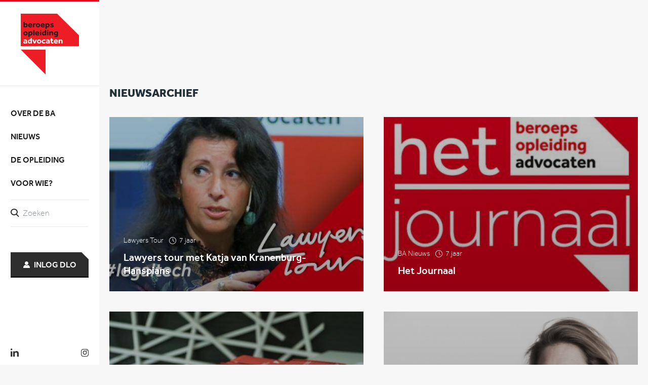

--- FILE ---
content_type: text/html; charset=UTF-8
request_url: https://beroepsopleidingadvocaten.nl/author/mariken-lemmers
body_size: 32750
content:
<!DOCTYPE html>
<html lang="nl-NL">
<head>
    <meta charset="UTF-8">
    <meta name="viewport" content="width=device-width, initial-scale=1">
	<meta name='robots' content='index, follow, max-image-preview:large, max-snippet:-1, max-video-preview:-1' />
	<style>img:is([sizes="auto" i], [sizes^="auto," i]) { contain-intrinsic-size: 3000px 1500px }</style>
	
	<!-- This site is optimized with the Yoast SEO plugin v26.1.1 - https://yoast.com/wordpress/plugins/seo/ -->
	<title>Mariken Lemmers, Author at Beroepsopleiding Advocaten</title>
	<link rel="canonical" href="https://beroepsopleidingadvocaten.nl/author/mariken-lemmers" />
	<link rel="next" href="https://beroepsopleidingadvocaten.nl/author/mariken-lemmers/page/2" />
	<meta property="og:locale" content="nl_NL" />
	<meta property="og:type" content="profile" />
	<meta property="og:title" content="Mariken Lemmers, Author at Beroepsopleiding Advocaten" />
	<meta property="og:url" content="https://beroepsopleidingadvocaten.nl/author/mariken-lemmers" />
	<meta property="og:site_name" content="Beroepsopleiding Advocaten" />
	<meta property="og:image" content="https://secure.gravatar.com/avatar/7edd3feba2a42fb603561e6e26fc3c27?s=500&d=mm&r=g" />
	<meta name="twitter:card" content="summary_large_image" />
	<script type="application/ld+json" class="yoast-schema-graph">{"@context":"https://schema.org","@graph":[{"@type":"ProfilePage","@id":"https://beroepsopleidingadvocaten.nl/author/mariken-lemmers","url":"https://beroepsopleidingadvocaten.nl/author/mariken-lemmers","name":"Mariken Lemmers, Author at Beroepsopleiding Advocaten","isPartOf":{"@id":"https://beroepsopleidingadvocaten.nl/#website"},"primaryImageOfPage":{"@id":"https://beroepsopleidingadvocaten.nl/author/mariken-lemmers#primaryimage"},"image":{"@id":"https://beroepsopleidingadvocaten.nl/author/mariken-lemmers#primaryimage"},"thumbnailUrl":"https://beroepsopleidingadvocaten.nl/wp-content/uploads/Katja.jpg","breadcrumb":{"@id":"https://beroepsopleidingadvocaten.nl/author/mariken-lemmers#breadcrumb"},"inLanguage":"nl-NL","potentialAction":[{"@type":"ReadAction","target":["https://beroepsopleidingadvocaten.nl/author/mariken-lemmers"]}]},{"@type":"ImageObject","inLanguage":"nl-NL","@id":"https://beroepsopleidingadvocaten.nl/author/mariken-lemmers#primaryimage","url":"https://beroepsopleidingadvocaten.nl/wp-content/uploads/Katja.jpg","contentUrl":"https://beroepsopleidingadvocaten.nl/wp-content/uploads/Katja.jpg","width":3840,"height":2160},{"@type":"BreadcrumbList","@id":"https://beroepsopleidingadvocaten.nl/author/mariken-lemmers#breadcrumb","itemListElement":[{"@type":"ListItem","position":1,"name":"Home","item":"https://beroepsopleidingadvocaten.nl/"},{"@type":"ListItem","position":2,"name":"Archives for Mariken Lemmers"}]},{"@type":"WebSite","@id":"https://beroepsopleidingadvocaten.nl/#website","url":"https://beroepsopleidingadvocaten.nl/","name":"Beroepsopleiding Advocaten","description":"","potentialAction":[{"@type":"SearchAction","target":{"@type":"EntryPoint","urlTemplate":"https://beroepsopleidingadvocaten.nl/search/{search_term_string}"},"query-input":{"@type":"PropertyValueSpecification","valueRequired":true,"valueName":"search_term_string"}}],"inLanguage":"nl-NL"},{"@type":"Person","@id":"https://beroepsopleidingadvocaten.nl/#/schema/person/bd76791445b75e9f4f80a9065f1ce0e5","name":"Mariken Lemmers","image":{"@type":"ImageObject","inLanguage":"nl-NL","@id":"https://beroepsopleidingadvocaten.nl/#/schema/person/image/","url":"https://secure.gravatar.com/avatar/e785d4d4aaa7568e31d057d3cdbd2b6750276a5327c8d4b53fa9cf244ed219a9?s=96&d=mm&r=g","contentUrl":"https://secure.gravatar.com/avatar/e785d4d4aaa7568e31d057d3cdbd2b6750276a5327c8d4b53fa9cf244ed219a9?s=96&d=mm&r=g","caption":"Mariken Lemmers"},"mainEntityOfPage":{"@id":"https://beroepsopleidingadvocaten.nl/author/mariken-lemmers"}}]}</script>
	<!-- / Yoast SEO plugin. -->



<link rel="alternate" type="application/rss+xml" title="Beroepsopleiding Advocaten &raquo; feed" href="https://beroepsopleidingadvocaten.nl/feed" />
<link rel='stylesheet' id='wp-block-library-css' href='https://beroepsopleidingadvocaten.nl/wp/wp-includes/css/dist/block-library/style.min.css?ver=6.8.3' type='text/css' media='all' />
<style id='classic-theme-styles-inline-css' type='text/css'>
/*! This file is auto-generated */
.wp-block-button__link{color:#fff;background-color:#32373c;border-radius:9999px;box-shadow:none;text-decoration:none;padding:calc(.667em + 2px) calc(1.333em + 2px);font-size:1.125em}.wp-block-file__button{background:#32373c;color:#fff;text-decoration:none}
</style>
<style id='global-styles-inline-css' type='text/css'>
:root{--wp--preset--aspect-ratio--square: 1;--wp--preset--aspect-ratio--4-3: 4/3;--wp--preset--aspect-ratio--3-4: 3/4;--wp--preset--aspect-ratio--3-2: 3/2;--wp--preset--aspect-ratio--2-3: 2/3;--wp--preset--aspect-ratio--16-9: 16/9;--wp--preset--aspect-ratio--9-16: 9/16;--wp--preset--color--black: #000000;--wp--preset--color--cyan-bluish-gray: #abb8c3;--wp--preset--color--white: #ffffff;--wp--preset--color--pale-pink: #f78da7;--wp--preset--color--vivid-red: #cf2e2e;--wp--preset--color--luminous-vivid-orange: #ff6900;--wp--preset--color--luminous-vivid-amber: #fcb900;--wp--preset--color--light-green-cyan: #7bdcb5;--wp--preset--color--vivid-green-cyan: #00d084;--wp--preset--color--pale-cyan-blue: #8ed1fc;--wp--preset--color--vivid-cyan-blue: #0693e3;--wp--preset--color--vivid-purple: #9b51e0;--wp--preset--gradient--vivid-cyan-blue-to-vivid-purple: linear-gradient(135deg,rgba(6,147,227,1) 0%,rgb(155,81,224) 100%);--wp--preset--gradient--light-green-cyan-to-vivid-green-cyan: linear-gradient(135deg,rgb(122,220,180) 0%,rgb(0,208,130) 100%);--wp--preset--gradient--luminous-vivid-amber-to-luminous-vivid-orange: linear-gradient(135deg,rgba(252,185,0,1) 0%,rgba(255,105,0,1) 100%);--wp--preset--gradient--luminous-vivid-orange-to-vivid-red: linear-gradient(135deg,rgba(255,105,0,1) 0%,rgb(207,46,46) 100%);--wp--preset--gradient--very-light-gray-to-cyan-bluish-gray: linear-gradient(135deg,rgb(238,238,238) 0%,rgb(169,184,195) 100%);--wp--preset--gradient--cool-to-warm-spectrum: linear-gradient(135deg,rgb(74,234,220) 0%,rgb(151,120,209) 20%,rgb(207,42,186) 40%,rgb(238,44,130) 60%,rgb(251,105,98) 80%,rgb(254,248,76) 100%);--wp--preset--gradient--blush-light-purple: linear-gradient(135deg,rgb(255,206,236) 0%,rgb(152,150,240) 100%);--wp--preset--gradient--blush-bordeaux: linear-gradient(135deg,rgb(254,205,165) 0%,rgb(254,45,45) 50%,rgb(107,0,62) 100%);--wp--preset--gradient--luminous-dusk: linear-gradient(135deg,rgb(255,203,112) 0%,rgb(199,81,192) 50%,rgb(65,88,208) 100%);--wp--preset--gradient--pale-ocean: linear-gradient(135deg,rgb(255,245,203) 0%,rgb(182,227,212) 50%,rgb(51,167,181) 100%);--wp--preset--gradient--electric-grass: linear-gradient(135deg,rgb(202,248,128) 0%,rgb(113,206,126) 100%);--wp--preset--gradient--midnight: linear-gradient(135deg,rgb(2,3,129) 0%,rgb(40,116,252) 100%);--wp--preset--font-size--small: 13px;--wp--preset--font-size--medium: 20px;--wp--preset--font-size--large: 36px;--wp--preset--font-size--x-large: 42px;--wp--preset--spacing--20: 0.44rem;--wp--preset--spacing--30: 0.67rem;--wp--preset--spacing--40: 1rem;--wp--preset--spacing--50: 1.5rem;--wp--preset--spacing--60: 2.25rem;--wp--preset--spacing--70: 3.38rem;--wp--preset--spacing--80: 5.06rem;--wp--preset--shadow--natural: 6px 6px 9px rgba(0, 0, 0, 0.2);--wp--preset--shadow--deep: 12px 12px 50px rgba(0, 0, 0, 0.4);--wp--preset--shadow--sharp: 6px 6px 0px rgba(0, 0, 0, 0.2);--wp--preset--shadow--outlined: 6px 6px 0px -3px rgba(255, 255, 255, 1), 6px 6px rgba(0, 0, 0, 1);--wp--preset--shadow--crisp: 6px 6px 0px rgba(0, 0, 0, 1);}:where(.is-layout-flex){gap: 0.5em;}:where(.is-layout-grid){gap: 0.5em;}body .is-layout-flex{display: flex;}.is-layout-flex{flex-wrap: wrap;align-items: center;}.is-layout-flex > :is(*, div){margin: 0;}body .is-layout-grid{display: grid;}.is-layout-grid > :is(*, div){margin: 0;}:where(.wp-block-columns.is-layout-flex){gap: 2em;}:where(.wp-block-columns.is-layout-grid){gap: 2em;}:where(.wp-block-post-template.is-layout-flex){gap: 1.25em;}:where(.wp-block-post-template.is-layout-grid){gap: 1.25em;}.has-black-color{color: var(--wp--preset--color--black) !important;}.has-cyan-bluish-gray-color{color: var(--wp--preset--color--cyan-bluish-gray) !important;}.has-white-color{color: var(--wp--preset--color--white) !important;}.has-pale-pink-color{color: var(--wp--preset--color--pale-pink) !important;}.has-vivid-red-color{color: var(--wp--preset--color--vivid-red) !important;}.has-luminous-vivid-orange-color{color: var(--wp--preset--color--luminous-vivid-orange) !important;}.has-luminous-vivid-amber-color{color: var(--wp--preset--color--luminous-vivid-amber) !important;}.has-light-green-cyan-color{color: var(--wp--preset--color--light-green-cyan) !important;}.has-vivid-green-cyan-color{color: var(--wp--preset--color--vivid-green-cyan) !important;}.has-pale-cyan-blue-color{color: var(--wp--preset--color--pale-cyan-blue) !important;}.has-vivid-cyan-blue-color{color: var(--wp--preset--color--vivid-cyan-blue) !important;}.has-vivid-purple-color{color: var(--wp--preset--color--vivid-purple) !important;}.has-black-background-color{background-color: var(--wp--preset--color--black) !important;}.has-cyan-bluish-gray-background-color{background-color: var(--wp--preset--color--cyan-bluish-gray) !important;}.has-white-background-color{background-color: var(--wp--preset--color--white) !important;}.has-pale-pink-background-color{background-color: var(--wp--preset--color--pale-pink) !important;}.has-vivid-red-background-color{background-color: var(--wp--preset--color--vivid-red) !important;}.has-luminous-vivid-orange-background-color{background-color: var(--wp--preset--color--luminous-vivid-orange) !important;}.has-luminous-vivid-amber-background-color{background-color: var(--wp--preset--color--luminous-vivid-amber) !important;}.has-light-green-cyan-background-color{background-color: var(--wp--preset--color--light-green-cyan) !important;}.has-vivid-green-cyan-background-color{background-color: var(--wp--preset--color--vivid-green-cyan) !important;}.has-pale-cyan-blue-background-color{background-color: var(--wp--preset--color--pale-cyan-blue) !important;}.has-vivid-cyan-blue-background-color{background-color: var(--wp--preset--color--vivid-cyan-blue) !important;}.has-vivid-purple-background-color{background-color: var(--wp--preset--color--vivid-purple) !important;}.has-black-border-color{border-color: var(--wp--preset--color--black) !important;}.has-cyan-bluish-gray-border-color{border-color: var(--wp--preset--color--cyan-bluish-gray) !important;}.has-white-border-color{border-color: var(--wp--preset--color--white) !important;}.has-pale-pink-border-color{border-color: var(--wp--preset--color--pale-pink) !important;}.has-vivid-red-border-color{border-color: var(--wp--preset--color--vivid-red) !important;}.has-luminous-vivid-orange-border-color{border-color: var(--wp--preset--color--luminous-vivid-orange) !important;}.has-luminous-vivid-amber-border-color{border-color: var(--wp--preset--color--luminous-vivid-amber) !important;}.has-light-green-cyan-border-color{border-color: var(--wp--preset--color--light-green-cyan) !important;}.has-vivid-green-cyan-border-color{border-color: var(--wp--preset--color--vivid-green-cyan) !important;}.has-pale-cyan-blue-border-color{border-color: var(--wp--preset--color--pale-cyan-blue) !important;}.has-vivid-cyan-blue-border-color{border-color: var(--wp--preset--color--vivid-cyan-blue) !important;}.has-vivid-purple-border-color{border-color: var(--wp--preset--color--vivid-purple) !important;}.has-vivid-cyan-blue-to-vivid-purple-gradient-background{background: var(--wp--preset--gradient--vivid-cyan-blue-to-vivid-purple) !important;}.has-light-green-cyan-to-vivid-green-cyan-gradient-background{background: var(--wp--preset--gradient--light-green-cyan-to-vivid-green-cyan) !important;}.has-luminous-vivid-amber-to-luminous-vivid-orange-gradient-background{background: var(--wp--preset--gradient--luminous-vivid-amber-to-luminous-vivid-orange) !important;}.has-luminous-vivid-orange-to-vivid-red-gradient-background{background: var(--wp--preset--gradient--luminous-vivid-orange-to-vivid-red) !important;}.has-very-light-gray-to-cyan-bluish-gray-gradient-background{background: var(--wp--preset--gradient--very-light-gray-to-cyan-bluish-gray) !important;}.has-cool-to-warm-spectrum-gradient-background{background: var(--wp--preset--gradient--cool-to-warm-spectrum) !important;}.has-blush-light-purple-gradient-background{background: var(--wp--preset--gradient--blush-light-purple) !important;}.has-blush-bordeaux-gradient-background{background: var(--wp--preset--gradient--blush-bordeaux) !important;}.has-luminous-dusk-gradient-background{background: var(--wp--preset--gradient--luminous-dusk) !important;}.has-pale-ocean-gradient-background{background: var(--wp--preset--gradient--pale-ocean) !important;}.has-electric-grass-gradient-background{background: var(--wp--preset--gradient--electric-grass) !important;}.has-midnight-gradient-background{background: var(--wp--preset--gradient--midnight) !important;}.has-small-font-size{font-size: var(--wp--preset--font-size--small) !important;}.has-medium-font-size{font-size: var(--wp--preset--font-size--medium) !important;}.has-large-font-size{font-size: var(--wp--preset--font-size--large) !important;}.has-x-large-font-size{font-size: var(--wp--preset--font-size--x-large) !important;}
:where(.wp-block-post-template.is-layout-flex){gap: 1.25em;}:where(.wp-block-post-template.is-layout-grid){gap: 1.25em;}
:where(.wp-block-columns.is-layout-flex){gap: 2em;}:where(.wp-block-columns.is-layout-grid){gap: 2em;}
:root :where(.wp-block-pullquote){font-size: 1.5em;line-height: 1.6;}
</style>
<style id='beroepsopleiding/css-inline-css' type='text/css'>
:focus{outline:none}input,select,textarea{border-radius:0}select::-ms-expand{display:none}h1,h2,h3,h4,h5,h6{margin-top:0}img{display:block}li,ol,ul{list-style:none}figure{margin:0}fieldset{border:0}*,fieldset{margin:0;padding:0}*,:after,:before{box-sizing:border-box}:after,:before{margin:0;padding:0}body,html{font-size:16px;background-color:#f7f7f7}a{color:#e2001a;text-decoration:underline;transition:color .25s ease-in-out,border .25s ease-in-out,background .25s ease-in-out}a:hover{text-decoration:none;color:#960011}.article__content dfn,.article__detail dfn,.article__title dfn,.blocks__item dfn,.blocks article dfn,.footer__widgets section.widget_text dfn,.gform_wrapper .gform_heading dfn,.heading dfn,.knowledge article dfn,.sidebar>section.widget_categories dfn,.sidebar>section.widget_news .widget_news__title dfn,.sidebar>section.widget_text dfn,.sidebar>section.widget_title dfn,.socials__head dfn,strong{font-weight:500}.clear:after{clear:both;content:"";display:block}.centered,.slider .slick-dots,.slider__arrows,.testimonials>ul{padding-right:calc((100% - 1260px) / 2);padding-left:calc((100% - 1260px) / 2)}@media only screen and (max-width:1496px){.centered,.slider .slick-dots,.slider__arrows,.testimonials>ul{padding-right:20px;padding-left:20px}}.centered--flex{display:-ms-flexbox;display:flex;-ms-flex-wrap:wrap;flex-wrap:wrap}.centered--flex>*{width:100%}.centered--effect{background-image:url(https://beroepsopleidingadvocaten.nl/wp-content/themes/beroepsopleiding/img/knowledge-bg.png);background-position:0 100%;background-repeat:no-repeat}.row:after{clear:both;content:"";display:block}.row--flex{-ms-flex-align:stretch;align-items:stretch;display:-ms-flexbox;display:flex;-ms-flex-direction:row;flex-direction:row;-ms-flex-wrap:wrap;flex-wrap:wrap;-ms-flex-pack:start;justify-content:flex-start}.row--flex>*{max-width:100%}.col{width:calc(8.3333333333% - 21.6666666667px);float:left;margin-left:20px;border:.125rem solid red!important;background:rgba(255,0,0,.5)!important;margin-bottom:1.25rem}.col--xs-1{width:calc(8.3333333333% - 1.0833333333em)}.col--xs-1,.col--xs-2{float:left;margin-left:1em}.col--xs-2{width:calc(16.6666666667% - 1.1666666667em)}.col--xs-3{width:calc(25% - 1.25em)}.col--xs-3,.col--xs-4{float:left;margin-left:1em}.col--xs-4{width:calc(33.3333333333% - 1.3333333333em)}.col--xs-5{width:calc(41.6666666667% - 1.4166666667em)}.col--xs-5,.col--xs-6{float:left;margin-left:1em}.col--xs-6{width:calc(50% - 1.5em)}.col--xs-7{width:calc(58.3333333333% - 1.5833333333em)}.col--xs-7,.col--xs-8{float:left;margin-left:1em}.col--xs-8{width:calc(66.6666666667% - 1.6666666667em)}.col--xs-9{width:calc(75% - 1.75em)}.col--xs-9,.col--xs-10{float:left;margin-left:1em}.col--xs-10{width:calc(83.3333333333% - 1.8333333333em)}.col--xs-11{width:calc(91.6666666667% - 1.9166666667em)}.col--xs-11,.col--xs-12{float:left;margin-left:1em}.col--xs-12{width:calc(100% - 2em)}.col--sm-1{width:calc(8.3333333333% - 1.0833333333em);float:left;margin-left:1em}.col--sm-push-1{margin-left:calc(8.3333333333% - 1.0833333333em + 2em)}.col--sm-2{width:calc(16.6666666667% - 1.1666666667em);float:left;margin-left:1em}.col--sm-push-2{margin-left:calc(16.6666666667% - 1.1666666667em + 2em)}.col--sm-3{width:calc(25% - 1.25em);float:left;margin-left:1em}.col--sm-push-3{margin-left:calc(25% - 1.25em + 2em)}.col--sm-4{width:calc(33.3333333333% - 1.3333333333em);float:left;margin-left:1em}.col--sm-push-4{margin-left:calc(33.3333333333% - 1.3333333333em + 2em)}.col--sm-5{width:calc(41.6666666667% - 1.4166666667em);float:left;margin-left:1em}.col--sm-push-5{margin-left:calc(41.6666666667% - 1.4166666667em + 2em)}.col--sm-6{width:calc(50% - 1.5em);float:left;margin-left:1em}.col--sm-push-6{margin-left:calc(50% - 1.5em + 2em)}.col--sm-7{width:calc(58.3333333333% - 1.5833333333em);float:left;margin-left:1em}.col--sm-push-7{margin-left:calc(58.3333333333% - 1.5833333333em + 2em)}.col--sm-8{width:calc(66.6666666667% - 1.6666666667em);float:left;margin-left:1em}.col--sm-push-8{margin-left:calc(66.6666666667% - 1.6666666667em + 2em)}.col--sm-9{width:calc(75% - 1.75em);float:left;margin-left:1em}.col--sm-push-9{margin-left:calc(75% - 1.75em + 2em)}.col--sm-10{width:calc(83.3333333333% - 1.8333333333em);float:left;margin-left:1em}.col--sm-push-10{margin-left:calc(83.3333333333% - 1.8333333333em + 2em)}.col--sm-11{width:calc(91.6666666667% - 1.9166666667em);float:left;margin-left:1em}.col--sm-push-11{margin-left:calc(91.6666666667% - 1.9166666667em + 2em)}.col--sm-12{width:calc(100% - 2em);float:left;margin-left:1em}.col--sm-push-12{margin-left:calc(100% - 2em + 2em)}.col--md-1{width:calc(8.3333333333% - 1.0833333333em);float:left;margin-left:1em}.col--md-push-1{margin-left:calc(8.3333333333% - 1.0833333333em + 2em)}.col--md-2{width:calc(16.6666666667% - 1.1666666667em);float:left;margin-left:1em}.col--md-push-2{margin-left:calc(16.6666666667% - 1.1666666667em + 2em)}.col--md-3{width:calc(25% - 1.25em);float:left;margin-left:1em}.col--md-push-3{margin-left:calc(25% - 1.25em + 2em)}.col--md-4{width:calc(33.3333333333% - 1.3333333333em);float:left;margin-left:1em}.col--md-push-4{margin-left:calc(33.3333333333% - 1.3333333333em + 2em)}.col--md-5{width:calc(41.6666666667% - 1.4166666667em);float:left;margin-left:1em}.col--md-push-5{margin-left:calc(41.6666666667% - 1.4166666667em + 2em)}.col--md-6{width:calc(50% - 1.5em);float:left;margin-left:1em}.col--md-push-6{margin-left:calc(50% - 1.5em + 2em)}.col--md-7{width:calc(58.3333333333% - 1.5833333333em);float:left;margin-left:1em}.col--md-push-7{margin-left:calc(58.3333333333% - 1.5833333333em + 2em)}.col--md-8{width:calc(66.6666666667% - 1.6666666667em);float:left;margin-left:1em}.col--md-push-8{margin-left:calc(66.6666666667% - 1.6666666667em + 2em)}.col--md-9{width:calc(75% - 1.75em);float:left;margin-left:1em}.col--md-push-9{margin-left:calc(75% - 1.75em + 2em)}.col--md-10{width:calc(83.3333333333% - 1.8333333333em);float:left;margin-left:1em}.col--md-push-10{margin-left:calc(83.3333333333% - 1.8333333333em + 2em)}.col--md-11{width:calc(91.6666666667% - 1.9166666667em);float:left;margin-left:1em}.col--md-push-11{margin-left:calc(91.6666666667% - 1.9166666667em + 2em)}.col--md-12{width:calc(100% - 2em);float:left;margin-left:1em}.col--md-push-12{margin-left:calc(100% - 2em + 2em)}.col--lg-1{width:calc(8.3333333333% - 1.0833333333em);float:left;margin-left:1em}.col--lg-push-1{margin-left:calc(8.3333333333% - 1.0833333333em + 2em)}.col--lg-2{width:calc(16.6666666667% - 1.1666666667em);float:left;margin-left:1em}.col--lg-push-2{margin-left:calc(16.6666666667% - 1.1666666667em + 2em)}.col--lg-3{width:calc(25% - 1.25em);float:left;margin-left:1em}.col--lg-push-3{margin-left:calc(25% - 1.25em + 2em)}.col--lg-4{width:calc(33.3333333333% - 1.3333333333em);float:left;margin-left:1em}.col--lg-push-4{margin-left:calc(33.3333333333% - 1.3333333333em + 2em)}.col--lg-5{width:calc(41.6666666667% - 1.4166666667em);float:left;margin-left:1em}.col--lg-push-5{margin-left:calc(41.6666666667% - 1.4166666667em + 2em)}.col--lg-6{width:calc(50% - 1.5em);float:left;margin-left:1em}.col--lg-push-6{margin-left:calc(50% - 1.5em + 2em)}.col--lg-7{width:calc(58.3333333333% - 1.5833333333em);float:left;margin-left:1em}.col--lg-push-7{margin-left:calc(58.3333333333% - 1.5833333333em + 2em)}.col--lg-8{width:calc(66.6666666667% - 1.6666666667em);float:left;margin-left:1em}.col--lg-push-8{margin-left:calc(66.6666666667% - 1.6666666667em + 2em)}.col--lg-9{width:calc(75% - 1.75em);float:left;margin-left:1em}.col--lg-push-9{margin-left:calc(75% - 1.75em + 2em)}.col--lg-10{width:calc(83.3333333333% - 1.8333333333em);float:left;margin-left:1em}.col--lg-push-10{margin-left:calc(83.3333333333% - 1.8333333333em + 2em)}.col--lg-11{width:calc(91.6666666667% - 1.9166666667em);float:left;margin-left:1em}.col--lg-push-11{margin-left:calc(91.6666666667% - 1.9166666667em + 2em)}.col--lg-12{width:calc(100% - 2em);float:left;margin-left:1em}.col--lg-push-12{margin-left:calc(100% - 2em + 2em)}.col--xlg-1{width:calc(8.3333333333% - 1.0833333333em);float:left;margin-left:1em}.col--xlg-push-1{margin-left:calc(8.3333333333% - 1.0833333333em + 2em)}.col--xlg-2{width:calc(16.6666666667% - 1.1666666667em);float:left;margin-left:1em}.col--xlg-push-2{margin-left:calc(16.6666666667% - 1.1666666667em + 2em)}.col--xlg-3{width:calc(25% - 1.25em);float:left;margin-left:1em}.col--xlg-push-3{margin-left:calc(25% - 1.25em + 2em)}.col--xlg-4{width:calc(33.3333333333% - 1.3333333333em);float:left;margin-left:1em}.col--xlg-push-4{margin-left:calc(33.3333333333% - 1.3333333333em + 2em)}.col--xlg-5{width:calc(41.6666666667% - 1.4166666667em);float:left;margin-left:1em}.col--xlg-push-5{margin-left:calc(41.6666666667% - 1.4166666667em + 2em)}.col--xlg-6{width:calc(50% - 1.5em);float:left;margin-left:1em}.col--xlg-push-6{margin-left:calc(50% - 1.5em + 2em)}.col--xlg-7{width:calc(58.3333333333% - 1.5833333333em);float:left;margin-left:1em}.col--xlg-push-7{margin-left:calc(58.3333333333% - 1.5833333333em + 2em)}.col--xlg-8{width:calc(66.6666666667% - 1.6666666667em);float:left;margin-left:1em}.col--xlg-push-8{margin-left:calc(66.6666666667% - 1.6666666667em + 2em)}.col--xlg-9{width:calc(75% - 1.75em);float:left;margin-left:1em}.col--xlg-push-9{margin-left:calc(75% - 1.75em + 2em)}.col--xlg-10{width:calc(83.3333333333% - 1.8333333333em);float:left;margin-left:1em}.col--xlg-push-10{margin-left:calc(83.3333333333% - 1.8333333333em + 2em)}.col--xlg-11{width:calc(91.6666666667% - 1.9166666667em);float:left;margin-left:1em}.col--xlg-push-11{margin-left:calc(91.6666666667% - 1.9166666667em + 2em)}.col--xlg-12{width:calc(100% - 2em);float:left;margin-left:1em}.col--xlg-push-12{margin-left:calc(100% - 2em + 2em)}.row--flex .col{display:-ms-flexbox;display:flex}.button,.gform_wrapper .gform_footer .gform_button{cursor:pointer;line-height:1.2;-webkit-user-select:none;-moz-user-select:none;-ms-user-select:none;user-select:none;text-align:center;white-space:nowrap;color:#fff;display:inline-block;background:#e2001a;height:3.125rem;vertical-align:middle;text-decoration:none;-ms-touch-action:manipulation;touch-action:manipulation;font-family:Effra,Arial,sans-serif;font-weight:500;border-radius:0;border:0 solid #af0014;border-bottom:2px solid #af0014;transition:color .25s ease-in-out,border-color .25s ease-in-out,background-color .25s ease-in-out;margin-bottom:0;position:relative;padding:.9375rem 1.125rem;font-size:1rem}.button.is-focused,.button:focus,.button:hover,.button[type=button]:hover,.button[type=reset]:hover,.button[type=submit]:hover,.gform_wrapper .gform_footer .gform_button:focus,.gform_wrapper .gform_footer .gform_button:hover,.gform_wrapper .gform_footer .is-focused.gform_button,.gform_wrapper .gform_footer [type=button].gform_button:hover,.gform_wrapper .gform_footer [type=reset].gform_button:hover,.gform_wrapper .gform_footer [type=submit].gform_button:hover{color:#fff;text-decoration:none;border-color:#af0014;background-color:#af0014}.button.is-active,.button:active,.gform_wrapper .gform_footer .gform_button:active,.gform_wrapper .gform_footer .is-active.gform_button{background-image:none}.button.is-disabled,.button:disabled,.gform_wrapper .gform_footer .gform_button:disabled,.gform_wrapper .gform_footer .is-disabled.gform_button{color:#999;background-color:#efefef}.button:before,.gform_wrapper .gform_footer .gform_button:before{width:0;content:"";display:block;border-style:solid;border-width:0 .875rem .875rem 0;border-color:#fff #fff transparent transparent;position:absolute;top:0;right:0}.button--dark{background:#2d2d2d;border-color:#070707}.button--dark.is-focused,.button--dark:focus,.button--dark:hover,.button--dark[type=button]:hover,.button--dark[type=reset]:hover,.button--dark[type=submit]:hover{border-color:#070707;background-color:#070707}.button--gray,.gform_wrapper button.button--gray,.gform_wrapper input[type=button].button--gray,.gform_wrapper input[type=reset].button--gray,.gform_wrapper input[type=submit].button--gray,.header__menu form button.button--gray,.header__menu form input[type=button].button--gray,.header__menu form input[type=reset].button--gray,.header__menu form input[type=submit].button--gray,.sidebar>section.gform_widget .gform_wrapper .gform_footer button,.sidebar>section.gform_widget .gform_wrapper form button.button--gray,.sidebar>section.gform_widget .gform_wrapper form input[type=button].button--gray,.sidebar>section.gform_widget .gform_wrapper form input[type=reset].button--gray,.sidebar>section.gform_widget .gform_wrapper form input[type=submit].button--gray,.sidebar>section.widget_nav_menu .gform_wrapper .gform_footer button,.sidebar>section.widget_nav_menu .gform_wrapper form button.button--gray,.sidebar>section.widget_nav_menu .gform_wrapper form input[type=button].button--gray,.sidebar>section.widget_nav_menu .gform_wrapper form input[type=reset].button--gray,.sidebar>section.widget_nav_menu .gform_wrapper form input[type=submit].button--gray,.training__search form button.button--gray,.training__search form input[type=button].button--gray,.training__search form input[type=reset].button--gray,.training__search form input[type=submit].button--gray{background:#00a99d;border-color:#005d56}.button--gray.is-focused,.button--gray:focus,.button--gray:hover,.button--gray[type=button]:hover,.button--gray[type=reset]:hover,.button--gray[type=submit]:hover,.gform_wrapper button.button--gray:focus,.gform_wrapper button.button--gray:hover,.gform_wrapper button.is-focused.button--gray,.gform_wrapper input.is-focused[type=button].button--gray,.gform_wrapper input.is-focused[type=reset].button--gray,.gform_wrapper input.is-focused[type=submit].button--gray,.gform_wrapper input[type=button].button--gray:focus,.gform_wrapper input[type=button].button--gray:hover,.gform_wrapper input[type=reset].button--gray:focus,.gform_wrapper input[type=reset].button--gray:hover,.gform_wrapper input[type=submit].button--gray:focus,.gform_wrapper input[type=submit].button--gray:hover,.header__menu form button.button--gray:focus,.header__menu form button.button--gray:hover,.header__menu form button.is-focused.button--gray,.header__menu form input.is-focused[type=button].button--gray,.header__menu form input.is-focused[type=reset].button--gray,.header__menu form input.is-focused[type=submit].button--gray,.header__menu form input[type=button].button--gray:focus,.header__menu form input[type=button].button--gray:hover,.header__menu form input[type=reset].button--gray:focus,.header__menu form input[type=reset].button--gray:hover,.header__menu form input[type=submit].button--gray:focus,.header__menu form input[type=submit].button--gray:hover,.sidebar>section.gform_widget .gform_wrapper .gform_footer button.is-focused,.sidebar>section.gform_widget .gform_wrapper .gform_footer button:focus,.sidebar>section.gform_widget .gform_wrapper .gform_footer button:hover,.sidebar>section.gform_widget .gform_wrapper .gform_footer button[type=button]:hover,.sidebar>section.gform_widget .gform_wrapper .gform_footer button[type=reset]:hover,.sidebar>section.gform_widget .gform_wrapper .gform_footer button[type=submit]:hover,.sidebar>section.gform_widget .gform_wrapper form button.button--gray:focus,.sidebar>section.gform_widget .gform_wrapper form button.button--gray:hover,.sidebar>section.gform_widget .gform_wrapper form button.is-focused.button--gray,.sidebar>section.widget_nav_menu .gform_wrapper .gform_footer button.is-focused,.sidebar>section.widget_nav_menu .gform_wrapper .gform_footer button:focus,.sidebar>section.widget_nav_menu .gform_wrapper .gform_footer button:hover,.sidebar>section.widget_nav_menu .gform_wrapper .gform_footer button[type=button]:hover,.sidebar>section.widget_nav_menu .gform_wrapper .gform_footer button[type=reset]:hover,.sidebar>section.widget_nav_menu .gform_wrapper .gform_footer button[type=submit]:hover,.sidebar>section.widget_nav_menu .gform_wrapper form button.button--gray:focus,.sidebar>section.widget_nav_menu .gform_wrapper form button.button--gray:hover,.sidebar>section.widget_nav_menu .gform_wrapper form button.is-focused.button--gray,.training__search form button.button--gray:focus,.training__search form button.button--gray:hover,.training__search form button.is-focused.button--gray,.training__search form input.is-focused[type=button].button--gray,.training__search form input.is-focused[type=reset].button--gray,.training__search form input.is-focused[type=submit].button--gray,.training__search form input[type=button].button--gray:focus,.training__search form input[type=button].button--gray:hover,.training__search form input[type=reset].button--gray:focus,.training__search form input[type=reset].button--gray:hover,.training__search form input[type=submit].button--gray:focus,.training__search form input[type=submit].button--gray:hover{border-color:#005d56;background-color:#005d56}.button--arrow:after,.gform_wrapper .gform_footer .gform_button:after{content:"";width:1.1875rem;height:.875rem;display:inline-block;margin-right:.3125rem;margin-bottom:-.125rem;margin-left:.75rem;background-image:url(https://beroepsopleidingadvocaten.nl/wp-content/themes/beroepsopleiding/img/btn-arrow.png);background-position:50%;background-repeat:no-repeat;background-size:100% 100%}.button--back{padding-left:2.5rem}.button--back:after{transform:translateY(-50%);position:absolute;top:50%;left:0;background-image:url(https://beroepsopleidingadvocaten.nl/wp-content/themes/beroepsopleiding/img/back-icon.svg);background-position:50%;background-repeat:no-repeat;background-size:100% 100%}.button--small{height:2.1875rem;font-size:.875rem;padding-top:.6875rem;padding-bottom:.6875rem}.button--link{border:0;height:auto;color:#e2001a;background:transparent;padding:0;font-size:.875rem;position:relative;padding-left:1.25rem}.button--link:before{display:none}.button--link:after{content:"";display:block;width:.75rem;height:.75rem;margin-top:-.4375rem;position:absolute;top:50%;left:0;background-image:url(https://beroepsopleidingadvocaten.nl/wp-content/themes/beroepsopleiding/img/link-arrow-hover.svg);background-position:0;background-repeat:no-repeat;background-size:.6875rem auto}.button--link.is-focused,.button--link:focus,.button--link:hover,.button--link[type=button]:hover,.button--link[type=reset]:hover,.button--link[type=submit]:hover{color:#22303a;border-color:transparent;background-color:transparent}.button--link.is-focused:after,.button--link:focus:after,.button--link:hover:after,.button--link[type=button]:hover:after,.button--link[type=reset]:hover:after,.button--link[type=submit]:hover:after{background-image:url(https://beroepsopleidingadvocaten.nl/wp-content/themes/beroepsopleiding/img/link-arrow.svg);background-position:0;background-repeat:no-repeat;background-size:.6875rem auto}.button--white{color:#e2001a;background:#fff;border-color:#f0f0f0}.button--white:after{background-image:url(https://beroepsopleidingadvocaten.nl/wp-content/themes/beroepsopleiding/img/link-arrow-hover.svg);background-position:0;background-repeat:no-repeat}.button--white.is-focused,.button--white:focus,.button--white:hover,.button--white[type=button]:hover,.button--white[type=reset]:hover,.button--white[type=submit]:hover{color:#e2001a;border-color:#fff;background-color:#fff}.article__content,.article__detail,.blocks article,.sidebar>section.widget_categories,.sidebar>section.widget_text{font-family:Effra,Arial,sans-serif;line-height:1.8;color:#22303a;font-size:1rem}.article__content:after,.article__detail:after,.blocks article:after,.sidebar>section.widget_categories:after,.sidebar>section.widget_text:after{clear:both;content:"";display:block}.article__content address,.article__detail address,.blocks article address,.sidebar>section.widget_categories address,.sidebar>section.widget_text address{display:block;font-style:italic;margin:0 0 1.25rem}.article__content address>:last-child,.article__detail address>:last-child,.blocks article address>:last-child,.sidebar>section.widget_categories address>:last-child,.sidebar>section.widget_text address>:last-child{margin-bottom:0}.article__content .align-none,.article__content .alignnone,.article__detail .align-none,.article__detail .alignnone,.blocks article .align-none,.blocks article .alignnone,.sidebar>section.widget_categories .align-none,.sidebar>section.widget_categories .alignnone,.sidebar>section.widget_text .align-none,.sidebar>section.widget_text .alignnone{display:inline}.article__content .align-center,.article__content .aligncenter,.article__detail .align-center,.article__detail .aligncenter,.blocks article .align-center,.blocks article .aligncenter,.sidebar>section.widget_categories .align-center,.sidebar>section.widget_categories .aligncenter,.sidebar>section.widget_text .align-center,.sidebar>section.widget_text .aligncenter{text-align:center;margin:0 auto}.article__content .align-left,.article__content .alignleft,.article__detail .align-left,.article__detail .alignleft,.blocks article .align-left,.blocks article .alignleft,.sidebar>section.widget_categories .align-left,.sidebar>section.widget_categories .alignleft,.sidebar>section.widget_text .align-left,.sidebar>section.widget_text .alignleft{float:left;margin:0 1.25rem 1.25rem 0}.article__content .align-right,.article__content .alignright,.article__detail .align-right,.article__detail .alignright,.blocks article .align-right,.blocks article .alignright,.sidebar>section.widget_categories .align-right,.sidebar>section.widget_categories .alignright,.sidebar>section.widget_text .align-right,.sidebar>section.widget_text .alignright{float:right;margin:0 0 1.25rem 1.25rem}.article__content .wp-caption,.article__content figure,.article__detail .wp-caption,.article__detail figure,.blocks article .wp-caption,.blocks article figure,.sidebar>section.widget_categories .wp-caption,.sidebar>section.widget_categories figure,.sidebar>section.widget_text .wp-caption,.sidebar>section.widget_text figure{margin:0 0 1.25rem}.article__content .wp-caption .wp-caption-text,.article__content .wp-caption figcaption,.article__content figure .wp-caption-text,.article__content figure figcaption,.article__detail .wp-caption .wp-caption-text,.article__detail .wp-caption figcaption,.article__detail figure .wp-caption-text,.article__detail figure figcaption,.blocks article .wp-caption .wp-caption-text,.blocks article .wp-caption figcaption,.blocks article figure .wp-caption-text,.blocks article figure figcaption,.sidebar>section.widget_categories .wp-caption .wp-caption-text,.sidebar>section.widget_categories .wp-caption figcaption,.sidebar>section.widget_categories figure .wp-caption-text,.sidebar>section.widget_categories figure figcaption,.sidebar>section.widget_text .wp-caption .wp-caption-text,.sidebar>section.widget_text .wp-caption figcaption,.sidebar>section.widget_text figure .wp-caption-text,.sidebar>section.widget_text figure figcaption{font-style:italic;margin:.3125rem}.article__content blockquote,.article__detail blockquote,.blocks article blockquote,.sidebar>section.widget_categories blockquote,.sidebar>section.widget_text blockquote{line-height:1.6;text-align:center;color:#000;margin:0 0 1.25rem;padding:1.875rem;font-size:1.375rem;background-image:url(https://beroepsopleidingadvocaten.nl/wp-content/themes/beroepsopleiding/img/quote-icon.png);background-position:top;background-repeat:no-repeat;background-size:2rem auto}.article__content blockquote>:last-child,.article__detail blockquote>:last-child,.blocks article blockquote>:last-child,.sidebar>section.widget_categories blockquote>:last-child,.sidebar>section.widget_text blockquote>:last-child{margin-bottom:0}@media only screen and (max-width:767px){.article__content blockquote,.article__detail blockquote,.blocks article blockquote,.sidebar>section.widget_categories blockquote,.sidebar>section.widget_text blockquote{padding-right:0;padding-left:0}}.article__content code,.article__content pre,.article__detail code,.article__detail pre,.blocks article code,.blocks article pre,.sidebar>section.widget_categories code,.sidebar>section.widget_categories pre,.sidebar>section.widget_text code,.sidebar>section.widget_text pre{white-space:pre;font:100% andale mono,lucida console,monospace;line-height:1.5;margin:1.25rem 0}.article__content code>:last-child,.article__content pre>:last-child,.article__detail code>:last-child,.article__detail pre>:last-child,.blocks article code>:last-child,.blocks article pre>:last-child,.sidebar>section.widget_categories code>:last-child,.sidebar>section.widget_categories pre>:last-child,.sidebar>section.widget_text code>:last-child,.sidebar>section.widget_text pre>:last-child{margin-bottom:0}.article__content ol,.article__content ul,.article__detail ol,.article__detail ul,.blocks article ol,.blocks article ul,.sidebar>section.widget_categories ol,.sidebar>section.widget_categories ul,.sidebar>section.widget_text ol,.sidebar>section.widget_text ul{margin-top:0;margin-bottom:1.25rem;margin-left:1.25rem}.article__content li ol,.article__content li ul,.article__detail li ol,.article__detail li ul,.blocks article li ol,.blocks article li ul,.sidebar>section.widget_categories li ol,.sidebar>section.widget_categories li ul,.sidebar>section.widget_text li ol,.sidebar>section.widget_text li ul{margin:0 1.25rem}.article__content ul li,.article__detail ul li,.blocks article ul li,.sidebar>section.widget_categories ul li,.sidebar>section.widget_text ul li{list-style-type:none;position:relative}.article__content ul li a,.article__detail ul li a,.blocks article ul li a,.sidebar>section.widget_categories ul li a,.sidebar>section.widget_text ul li a{color:#22303a}.article__content ul li a:hover,.article__detail ul li a:hover,.blocks article ul li a:hover,.sidebar>section.widget_categories ul li a:hover,.sidebar>section.widget_text ul li a:hover{color:#e2001a}.article__content ul li:before,.article__detail ul li:before,.blocks article ul li:before,.sidebar>section.widget_categories ul li:before,.sidebar>section.widget_text ul li:before{content:"";display:block;width:.6875rem;height:.5625rem;background-image:url(https://beroepsopleidingadvocaten.nl/wp-content/themes/beroepsopleiding/img/list-icon.svg);background-position:0;background-repeat:no-repeat;position:absolute;top:.5rem;left:-1.25rem}.article__content ol li,.article__detail ol li,.blocks article ol li,.sidebar>section.widget_categories ol li,.sidebar>section.widget_text ol li{list-style-type:decimal}.article__content dl,.article__detail dl,.blocks article dl,.sidebar>section.widget_categories dl,.sidebar>section.widget_text dl{margin:0 0 1.25rem}.article__content dl dt,.article__detail dl dt,.blocks article dl dt,.sidebar>section.widget_categories dl dt,.sidebar>section.widget_text dl dt{font-weight:700}.article__content dl dd,.article__detail dl dd,.blocks article dl dd,.sidebar>section.widget_categories dl dd,.sidebar>section.widget_text dl dd{margin-left:1.25rem}.article__content table,.article__detail table,.blocks article table,.sidebar>section.widget_categories table,.sidebar>section.widget_text table{width:100%;margin:0 0 1.25rem}.article__content table caption,.article__detail table caption,.blocks article table caption,.sidebar>section.widget_categories table caption,.sidebar>section.widget_text table caption{color:#000;border-bottom:.0625rem solid #ccc;background:#fff;padding:.625rem;font-size:1.5rem}.article__content table td,.article__content table th,.article__detail table td,.article__detail table th,.blocks article table td,.blocks article table th,.sidebar>section.widget_categories table td,.sidebar>section.widget_categories table th,.sidebar>section.widget_text table td,.sidebar>section.widget_text table th{border-bottom:.0625rem solid #ccc;background:#fff;padding:.625rem}.article__content table th,.article__detail table th,.blocks article table th,.sidebar>section.widget_categories table th,.sidebar>section.widget_text table th{text-align:left;font-weight:700}.article__content table thead th,.article__detail table thead th,.blocks article table thead th,.sidebar>section.widget_categories table thead th,.sidebar>section.widget_text table thead th{background:#efefef}.article__content table tfoot,.article__detail table tfoot,.blocks article table tfoot,.sidebar>section.widget_categories table tfoot,.sidebar>section.widget_text table tfoot{font-style:italic}.article__content h1,.article__content h2,.article__content h3,.article__content h4,.article__content h5,.article__content h6,.article__detail h1,.article__detail h2,.article__detail h3,.article__detail h4,.article__detail h5,.article__detail h6,.blocks article h1,.blocks article h2,.blocks article h3,.blocks article h4,.blocks article h5,.blocks article h6,.sidebar>section.widget_categories h1,.sidebar>section.widget_categories h2,.sidebar>section.widget_categories h3,.sidebar>section.widget_categories h4,.sidebar>section.widget_categories h5,.sidebar>section.widget_categories h6,.sidebar>section.widget_text h1,.sidebar>section.widget_text h2,.sidebar>section.widget_text h3,.sidebar>section.widget_text h4,.sidebar>section.widget_text h5,.sidebar>section.widget_text h6{font-family:inherit;font-weight:900;line-height:1.3;color:inherit;margin:0 0 1.25rem}.article__content h1,.article__detail h1,.blocks article h1,.sidebar>section.widget_categories h1,.sidebar>section.widget_text h1{text-transform:uppercase;font-size:1.375rem;margin:0 0 .5rem}.article__content h2,.article__detail h2,.blocks article h2,.sidebar>section.widget_categories h2,.sidebar>section.widget_text h2{text-transform:uppercase;font-size:1.375rem}.article__content h3,.article__detail h3,.blocks article h3,.sidebar>section.widget_categories h3,.sidebar>section.widget_text h3{font-size:1.25rem}.article__content h4,.article__detail h4,.blocks article h4,.sidebar>section.widget_categories h4,.sidebar>section.widget_text h4{font-weight:500;font-size:1rem;margin-bottom:.3125rem}.article__content h5,.article__detail h5,.blocks article h5,.sidebar>section.widget_categories h5,.sidebar>section.widget_text h5{font-weight:300;font-size:1rem;margin-bottom:.3125rem}.article__content h6,.article__detail h6,.blocks article h6,.sidebar>section.widget_categories h6,.sidebar>section.widget_text h6{font-size:.875rem}.article__content p,.article__detail p,.blocks article p,.sidebar>section.widget_categories p,.sidebar>section.widget_text p{margin:0 0 1.25rem}.article__content .article__detail dfn,.article__content .article__title dfn,.article__content .blocks__item dfn,.article__content .blocks article dfn,.article__content .footer__widgets section.widget_text dfn,.article__content .gform_wrapper .gform_heading dfn,.article__content .heading dfn,.article__content .knowledge article dfn,.article__content .sidebar>section.widget_categories dfn,.article__content .sidebar>section.widget_news .widget_news__title dfn,.article__content .sidebar>section.widget_text dfn,.article__content .sidebar>section.widget_title dfn,.article__content .socials__head dfn,.article__content dfn,.article__content em,.article__detail .article__content dfn,.article__detail .article__title dfn,.article__detail .blocks__item dfn,.article__detail .blocks article dfn,.article__detail .footer__widgets section.widget_text dfn,.article__detail .gform_wrapper .gform_heading dfn,.article__detail .heading dfn,.article__detail .knowledge article dfn,.article__detail .sidebar>section.widget_categories dfn,.article__detail .sidebar>section.widget_news .widget_news__title dfn,.article__detail .sidebar>section.widget_text dfn,.article__detail .sidebar>section.widget_title dfn,.article__detail .socials__head dfn,.article__detail dfn,.article__detail em,.article__title .article__content dfn,.article__title .article__detail dfn,.article__title .blocks article dfn,.article__title .sidebar>section.widget_categories dfn,.article__title .sidebar>section.widget_text dfn,.blocks .knowledge article dfn,.blocks__item .article__content dfn,.blocks__item .article__detail dfn,.blocks__item .blocks article dfn,.blocks__item .sidebar>section.widget_categories dfn,.blocks__item .sidebar>section.widget_text dfn,.blocks article .article__content dfn,.blocks article .article__detail dfn,.blocks article .article__title dfn,.blocks article .blocks__item dfn,.blocks article .footer__widgets section.widget_text dfn,.blocks article .gform_wrapper .gform_heading dfn,.blocks article .heading dfn,.blocks article .sidebar>section.widget_categories dfn,.blocks article .sidebar>section.widget_news .widget_news__title dfn,.blocks article .sidebar>section.widget_text dfn,.blocks article .sidebar>section.widget_title dfn,.blocks article .socials__head dfn,.blocks article dfn,.blocks article em,.footer__widgets .sidebar>section.widget_text dfn,.footer__widgets section.widget_text .article__content dfn,.footer__widgets section.widget_text .article__detail dfn,.footer__widgets section.widget_text .blocks article dfn,.footer__widgets section.widget_text .sidebar>section.widget_categories dfn,.gform_wrapper .gform_heading .article__content dfn,.gform_wrapper .gform_heading .article__detail dfn,.gform_wrapper .gform_heading .blocks article dfn,.gform_wrapper .gform_heading .sidebar>section.widget_categories dfn,.gform_wrapper .gform_heading .sidebar>section.widget_text dfn,.heading .article__content dfn,.heading .article__detail dfn,.heading .blocks article dfn,.heading .sidebar>section.widget_categories dfn,.heading .sidebar>section.widget_text dfn,.knowledge .blocks article dfn,.knowledge article .article__content dfn,.knowledge article .article__detail dfn,.knowledge article .sidebar>section.widget_categories dfn,.knowledge article .sidebar>section.widget_text dfn,.sidebar>section.widget_categories .article__content dfn,.sidebar>section.widget_categories .article__detail dfn,.sidebar>section.widget_categories .article__title dfn,.sidebar>section.widget_categories .blocks__item dfn,.sidebar>section.widget_categories .blocks article dfn,.sidebar>section.widget_categories .footer__widgets section.widget_text dfn,.sidebar>section.widget_categories .gform_wrapper .gform_heading dfn,.sidebar>section.widget_categories .heading dfn,.sidebar>section.widget_categories .knowledge article dfn,.sidebar>section.widget_categories .sidebar>section.widget_news .widget_news__title dfn,.sidebar>section.widget_categories .sidebar>section.widget_text dfn,.sidebar>section.widget_categories .sidebar>section.widget_title dfn,.sidebar>section.widget_categories .socials__head dfn,.sidebar>section.widget_categories dfn,.sidebar>section.widget_categories em,.sidebar>section.widget_news .widget_news__title .article__content dfn,.sidebar>section.widget_news .widget_news__title .article__detail dfn,.sidebar>section.widget_news .widget_news__title .blocks article dfn,.sidebar>section.widget_news .widget_news__title .sidebar>section.widget_categories dfn,.sidebar>section.widget_news .widget_news__title .sidebar>section.widget_text dfn,.sidebar>section.widget_text .article__content dfn,.sidebar>section.widget_text .article__detail dfn,.sidebar>section.widget_text .article__title dfn,.sidebar>section.widget_text .blocks__item dfn,.sidebar>section.widget_text .blocks article dfn,.sidebar>section.widget_text .gform_wrapper .gform_heading dfn,.sidebar>section.widget_text .heading dfn,.sidebar>section.widget_text .knowledge article dfn,.sidebar>section.widget_text .sidebar>section.widget_categories dfn,.sidebar>section.widget_text .sidebar>section.widget_news .widget_news__title dfn,.sidebar>section.widget_text .sidebar>section.widget_title dfn,.sidebar>section.widget_text .socials__head dfn,.sidebar>section.widget_text dfn,.sidebar>section.widget_text em,.sidebar>section.widget_title .article__content dfn,.sidebar>section.widget_title .article__detail dfn,.sidebar>section.widget_title .blocks article dfn,.sidebar>section.widget_title .sidebar>section.widget_categories dfn,.sidebar>section.widget_title .sidebar>section.widget_text dfn,.socials__head .article__content dfn,.socials__head .article__detail dfn,.socials__head .blocks article dfn,.socials__head .sidebar>section.widget_categories dfn,.socials__head .sidebar>section.widget_text dfn{font-style:italic}.article__content sub,.article__content sup,.article__detail sub,.article__detail sup,.blocks article sub,.blocks article sup,.sidebar>section.widget_categories sub,.sidebar>section.widget_categories sup,.sidebar>section.widget_text sub,.sidebar>section.widget_text sup{line-height:0}.article__content .article__detail dfn,.article__content .article__title dfn,.article__content .blocks__item dfn,.article__content .blocks article dfn,.article__content .footer__widgets section.widget_text dfn,.article__content .gform_wrapper .gform_heading dfn,.article__content .heading dfn,.article__content .knowledge article dfn,.article__content .sidebar>section.widget_categories dfn,.article__content .sidebar>section.widget_news .widget_news__title dfn,.article__content .sidebar>section.widget_text dfn,.article__content .sidebar>section.widget_title dfn,.article__content .socials__head dfn,.article__content dfn,.article__content strong,.article__detail .article__content dfn,.article__detail .article__title dfn,.article__detail .blocks__item dfn,.article__detail .blocks article dfn,.article__detail .footer__widgets section.widget_text dfn,.article__detail .gform_wrapper .gform_heading dfn,.article__detail .heading dfn,.article__detail .knowledge article dfn,.article__detail .sidebar>section.widget_categories dfn,.article__detail .sidebar>section.widget_news .widget_news__title dfn,.article__detail .sidebar>section.widget_text dfn,.article__detail .sidebar>section.widget_title dfn,.article__detail .socials__head dfn,.article__detail dfn,.article__detail strong,.article__title .article__content dfn,.article__title .article__detail dfn,.article__title .blocks article dfn,.article__title .sidebar>section.widget_categories dfn,.article__title .sidebar>section.widget_text dfn,.blocks .knowledge article dfn,.blocks__item .article__content dfn,.blocks__item .article__detail dfn,.blocks__item .blocks article dfn,.blocks__item .sidebar>section.widget_categories dfn,.blocks__item .sidebar>section.widget_text dfn,.blocks article .article__content dfn,.blocks article .article__detail dfn,.blocks article .article__title dfn,.blocks article .blocks__item dfn,.blocks article .footer__widgets section.widget_text dfn,.blocks article .gform_wrapper .gform_heading dfn,.blocks article .heading dfn,.blocks article .sidebar>section.widget_categories dfn,.blocks article .sidebar>section.widget_news .widget_news__title dfn,.blocks article .sidebar>section.widget_text dfn,.blocks article .sidebar>section.widget_title dfn,.blocks article .socials__head dfn,.blocks article dfn,.blocks article strong,.footer__widgets .sidebar>section.widget_text dfn,.footer__widgets section.widget_text .article__content dfn,.footer__widgets section.widget_text .article__detail dfn,.footer__widgets section.widget_text .blocks article dfn,.footer__widgets section.widget_text .sidebar>section.widget_categories dfn,.gform_wrapper .gform_heading .article__content dfn,.gform_wrapper .gform_heading .article__detail dfn,.gform_wrapper .gform_heading .blocks article dfn,.gform_wrapper .gform_heading .sidebar>section.widget_categories dfn,.gform_wrapper .gform_heading .sidebar>section.widget_text dfn,.heading .article__content dfn,.heading .article__detail dfn,.heading .blocks article dfn,.heading .sidebar>section.widget_categories dfn,.heading .sidebar>section.widget_text dfn,.knowledge .blocks article dfn,.knowledge article .article__content dfn,.knowledge article .article__detail dfn,.knowledge article .sidebar>section.widget_categories dfn,.knowledge article .sidebar>section.widget_text dfn,.sidebar>section.widget_categories .article__content dfn,.sidebar>section.widget_categories .article__detail dfn,.sidebar>section.widget_categories .article__title dfn,.sidebar>section.widget_categories .blocks__item dfn,.sidebar>section.widget_categories .blocks article dfn,.sidebar>section.widget_categories .footer__widgets section.widget_text dfn,.sidebar>section.widget_categories .gform_wrapper .gform_heading dfn,.sidebar>section.widget_categories .heading dfn,.sidebar>section.widget_categories .knowledge article dfn,.sidebar>section.widget_categories .sidebar>section.widget_news .widget_news__title dfn,.sidebar>section.widget_categories .sidebar>section.widget_text dfn,.sidebar>section.widget_categories .sidebar>section.widget_title dfn,.sidebar>section.widget_categories .socials__head dfn,.sidebar>section.widget_categories dfn,.sidebar>section.widget_categories strong,.sidebar>section.widget_news .widget_news__title .article__content dfn,.sidebar>section.widget_news .widget_news__title .article__detail dfn,.sidebar>section.widget_news .widget_news__title .blocks article dfn,.sidebar>section.widget_news .widget_news__title .sidebar>section.widget_categories dfn,.sidebar>section.widget_news .widget_news__title .sidebar>section.widget_text dfn,.sidebar>section.widget_text .article__content dfn,.sidebar>section.widget_text .article__detail dfn,.sidebar>section.widget_text .article__title dfn,.sidebar>section.widget_text .blocks__item dfn,.sidebar>section.widget_text .blocks article dfn,.sidebar>section.widget_text .gform_wrapper .gform_heading dfn,.sidebar>section.widget_text .heading dfn,.sidebar>section.widget_text .knowledge article dfn,.sidebar>section.widget_text .sidebar>section.widget_categories dfn,.sidebar>section.widget_text .sidebar>section.widget_news .widget_news__title dfn,.sidebar>section.widget_text .sidebar>section.widget_title dfn,.sidebar>section.widget_text .socials__head dfn,.sidebar>section.widget_text dfn,.sidebar>section.widget_text strong,.sidebar>section.widget_title .article__content dfn,.sidebar>section.widget_title .article__detail dfn,.sidebar>section.widget_title .blocks article dfn,.sidebar>section.widget_title .sidebar>section.widget_categories dfn,.sidebar>section.widget_title .sidebar>section.widget_text dfn,.socials__head .article__content dfn,.socials__head .article__detail dfn,.socials__head .blocks article dfn,.socials__head .sidebar>section.widget_categories dfn,.socials__head .sidebar>section.widget_text dfn{font-weight:400}@media only screen and (max-width:767px){.article__content img.align-left,.article__content img.align-right,.article__content img.alignleft,.article__content img.alignright,.article__detail img.align-left,.article__detail img.align-right,.article__detail img.alignleft,.article__detail img.alignright,.blocks article img.align-left,.blocks article img.align-right,.blocks article img.alignleft,.blocks article img.alignright,.sidebar>section.widget_categories img.align-left,.sidebar>section.widget_categories img.align-right,.sidebar>section.widget_categories img.alignleft,.sidebar>section.widget_categories img.alignright,.sidebar>section.widget_text img.align-left,.sidebar>section.widget_text img.align-right,.sidebar>section.widget_text img.alignleft,.sidebar>section.widget_text img.alignright{max-width:50%}}.gform_wrapper .gform_validation_container,.header__menu form .gform_validation_container,.sidebar>section.gform_widget .gform_wrapper form .gform_validation_container,.sidebar>section.widget_nav_menu .gform_wrapper form .gform_validation_container,.training__search form .gform_validation_container{display:none}.gform_wrapper fieldset,.header__menu form fieldset,.sidebar>section.gform_widget .gform_wrapper form fieldset,.sidebar>section.widget_nav_menu .gform_wrapper form fieldset,.training__search form fieldset{border:.0625rem solid #ccc;border-radius:.3125rem;margin-bottom:2.5rem;padding:1.25rem}.gform_wrapper fieldset>:last-child,.header__menu form fieldset>:last-child,.sidebar>section.gform_widget .gform_wrapper form fieldset>:last-child,.sidebar>section.widget_nav_menu .gform_wrapper form fieldset>:last-child,.training__search form fieldset>:last-child{margin-bottom:0}.gform_wrapper fieldset>p,.header__menu form fieldset>p,.sidebar>section.gform_widget .gform_wrapper form fieldset>p,.sidebar>section.widget_nav_menu .gform_wrapper form fieldset>p,.training__search form fieldset>p{margin-bottom:2.5rem}.gform_wrapper fieldset>p:after,.header__menu form fieldset>p:after,.sidebar>section.gform_widget .gform_wrapper form fieldset>p:after,.sidebar>section.widget_nav_menu .gform_wrapper form fieldset>p:after,.training__search form fieldset>p:after{clear:both;content:"";display:block}.gform_wrapper legend,.header__menu form legend,.sidebar>section.gform_widget .gform_wrapper form legend,.sidebar>section.widget_nav_menu .gform_wrapper form legend,.training__search form legend{color:#666;border:.0625rem solid #ccc;border-radius:.3125rem;background:#fff;padding:.3125rem .625rem}.gform_wrapper label,.header__menu form label,.sidebar>section.gform_widget .gform_wrapper form label,.sidebar>section.widget_nav_menu .gform_wrapper form label,.training__search form label{display:block;font-weight:500;color:#22303a;margin-bottom:.625rem;font-size:1rem}.gform_wrapper .gform_body .gform_fields .gfield .gfield_checkbox label,.gform_wrapper .gform_body .gform_fields .gfield .gfield_radio label,.gform_wrapper label.is-checkbox,.gform_wrapper label.is-radio,.header__menu form label.is-checkbox,.header__menu form label.is-radio,.sidebar>section.gform_widget .gform_wrapper form label.is-checkbox,.sidebar>section.gform_widget .gform_wrapper form label.is-radio,.sidebar>section.widget_nav_menu .gform_wrapper form label.is-checkbox,.sidebar>section.widget_nav_menu .gform_wrapper form label.is-radio,.training__search form label.is-checkbox,.training__search form label.is-radio{display:inline-block;height:3.25rem;line-height:3.25rem;font-weight:400;margin:0 .625rem 0 .0625rem;font-size:1rem}.gform_wrapper label.is-checkbox,.header__menu form label.is-checkbox,.sidebar>section.gform_widget .gform_wrapper form label.is-checkbox,.sidebar>section.widget_nav_menu .gform_wrapper form label.is-checkbox,.training__search form label.is-checkbox{margin:0 .625rem}.gform_wrapper .gform_body .gform_fields .gfield.gfield_error .validation_message,.gform_wrapper label.is-error,.header__menu form label.is-error,.sidebar>section.gform_widget .gform_wrapper form label.is-error,.sidebar>section.widget_nav_menu .gform_wrapper form label.is-error,.training__search form label.is-error{display:inline-block;font-weight:400;color:#fff;border-radius:.1875rem;background:#d9534f;margin-top:.625rem;padding:.3125rem .625rem;position:relative;font-size:1rem}.gform_wrapper .gform_body .gform_fields .gfield.gfield_error .validation_message:before,.gform_wrapper label.is-error:before,.header__menu form label.is-error:before,.sidebar>section.gform_widget .gform_wrapper form label.is-error:before,.sidebar>section.widget_nav_menu .gform_wrapper form label.is-error:before,.training__search form label.is-error:before{display:block;content:"";width:0;height:0;border-left:.3125rem solid transparent;border-right:.3125rem solid transparent;border-bottom:.3125rem solid #d9534f;position:absolute;top:-.3125rem;left:.625rem}.gform_wrapper button,.gform_wrapper input,.gform_wrapper select,.gform_wrapper textarea,.header__menu form button,.header__menu form input,.header__menu form select,.header__menu form textarea,.sidebar>section.gform_widget .gform_wrapper form button,.sidebar>section.gform_widget .gform_wrapper form input,.sidebar>section.gform_widget .gform_wrapper form select,.sidebar>section.gform_widget .gform_wrapper form textarea,.sidebar>section.widget_nav_menu .gform_wrapper form button,.sidebar>section.widget_nav_menu .gform_wrapper form input,.sidebar>section.widget_nav_menu .gform_wrapper form select,.sidebar>section.widget_nav_menu .gform_wrapper form textarea,.training__search form button,.training__search form input,.training__search form select,.training__search form textarea{display:block;max-width:100%;font-weight:300;width:100%;color:#22303a;height:3.25rem;background:#fff;font-family:Effra,Arial,sans-serif;border-radius:0;border:1px solid #ececec;padding:.75rem 1.25rem;font-size:1rem}.gform_wrapper button::-webkit-input-placeholder,.gform_wrapper input::-webkit-input-placeholder,.gform_wrapper select::-webkit-input-placeholder,.gform_wrapper textarea::-webkit-input-placeholder,.header__menu form button::-webkit-input-placeholder,.header__menu form input::-webkit-input-placeholder,.header__menu form select::-webkit-input-placeholder,.header__menu form textarea::-webkit-input-placeholder,.sidebar>section.gform_widget .gform_wrapper form button::-webkit-input-placeholder,.sidebar>section.gform_widget .gform_wrapper form input::-webkit-input-placeholder,.sidebar>section.gform_widget .gform_wrapper form select::-webkit-input-placeholder,.sidebar>section.gform_widget .gform_wrapper form textarea::-webkit-input-placeholder,.sidebar>section.widget_nav_menu .gform_wrapper form button::-webkit-input-placeholder,.sidebar>section.widget_nav_menu .gform_wrapper form input::-webkit-input-placeholder,.sidebar>section.widget_nav_menu .gform_wrapper form select::-webkit-input-placeholder,.sidebar>section.widget_nav_menu .gform_wrapper form textarea::-webkit-input-placeholder,.training__search form button::-webkit-input-placeholder,.training__search form input::-webkit-input-placeholder,.training__search form select::-webkit-input-placeholder,.training__search form textarea::-webkit-input-placeholder{color:rgba(34,48,58,.5)}.gform_wrapper button::-moz-placeholder,.gform_wrapper input::-moz-placeholder,.gform_wrapper select::-moz-placeholder,.gform_wrapper textarea::-moz-placeholder,.header__menu form button::-moz-placeholder,.header__menu form input::-moz-placeholder,.header__menu form select::-moz-placeholder,.header__menu form textarea::-moz-placeholder,.sidebar>section.gform_widget .gform_wrapper form button::-moz-placeholder,.sidebar>section.gform_widget .gform_wrapper form input::-moz-placeholder,.sidebar>section.gform_widget .gform_wrapper form select::-moz-placeholder,.sidebar>section.gform_widget .gform_wrapper form textarea::-moz-placeholder,.sidebar>section.widget_nav_menu .gform_wrapper form button::-moz-placeholder,.sidebar>section.widget_nav_menu .gform_wrapper form input::-moz-placeholder,.sidebar>section.widget_nav_menu .gform_wrapper form select::-moz-placeholder,.sidebar>section.widget_nav_menu .gform_wrapper form textarea::-moz-placeholder,.training__search form button::-moz-placeholder,.training__search form input::-moz-placeholder,.training__search form select::-moz-placeholder,.training__search form textarea::-moz-placeholder{color:rgba(34,48,58,.5)}.gform_wrapper button:-ms-input-placeholder,.gform_wrapper button::-ms-input-placeholder,.gform_wrapper input:-ms-input-placeholder,.gform_wrapper input::-ms-input-placeholder,.gform_wrapper select:-ms-input-placeholder,.gform_wrapper select::-ms-input-placeholder,.gform_wrapper textarea:-ms-input-placeholder,.gform_wrapper textarea::-ms-input-placeholder,.header__menu form button:-ms-input-placeholder,.header__menu form button::-ms-input-placeholder,.header__menu form input:-ms-input-placeholder,.header__menu form input::-ms-input-placeholder,.header__menu form select:-ms-input-placeholder,.header__menu form select::-ms-input-placeholder,.header__menu form textarea:-ms-input-placeholder,.header__menu form textarea::-ms-input-placeholder,.sidebar>section.gform_widget .gform_wrapper form button:-ms-input-placeholder,.sidebar>section.gform_widget .gform_wrapper form button::-ms-input-placeholder,.sidebar>section.gform_widget .gform_wrapper form input:-ms-input-placeholder,.sidebar>section.gform_widget .gform_wrapper form input::-ms-input-placeholder,.sidebar>section.gform_widget .gform_wrapper form select:-ms-input-placeholder,.sidebar>section.gform_widget .gform_wrapper form select::-ms-input-placeholder,.sidebar>section.gform_widget .gform_wrapper form textarea:-ms-input-placeholder,.sidebar>section.gform_widget .gform_wrapper form textarea::-ms-input-placeholder,.sidebar>section.widget_nav_menu .gform_wrapper form button:-ms-input-placeholder,.sidebar>section.widget_nav_menu .gform_wrapper form button::-ms-input-placeholder,.sidebar>section.widget_nav_menu .gform_wrapper form input:-ms-input-placeholder,.sidebar>section.widget_nav_menu .gform_wrapper form input::-ms-input-placeholder,.sidebar>section.widget_nav_menu .gform_wrapper form select:-ms-input-placeholder,.sidebar>section.widget_nav_menu .gform_wrapper form select::-ms-input-placeholder,.sidebar>section.widget_nav_menu .gform_wrapper form textarea:-ms-input-placeholder,.sidebar>section.widget_nav_menu .gform_wrapper form textarea::-ms-input-placeholder,.training__search form button:-ms-input-placeholder,.training__search form button::-ms-input-placeholder,.training__search form input:-ms-input-placeholder,.training__search form input::-ms-input-placeholder,.training__search form select:-ms-input-placeholder,.training__search form select::-ms-input-placeholder,.training__search form textarea:-ms-input-placeholder,.training__search form textarea::-ms-input-placeholder{color:rgba(34,48,58,.5)}.gform_wrapper button::placeholder,.gform_wrapper input::placeholder,.gform_wrapper select::placeholder,.gform_wrapper textarea::placeholder,.header__menu form button::placeholder,.header__menu form input::placeholder,.header__menu form select::placeholder,.header__menu form textarea::placeholder,.sidebar>section.gform_widget .gform_wrapper form button::placeholder,.sidebar>section.gform_widget .gform_wrapper form input::placeholder,.sidebar>section.gform_widget .gform_wrapper form select::placeholder,.sidebar>section.gform_widget .gform_wrapper form textarea::placeholder,.sidebar>section.widget_nav_menu .gform_wrapper form button::placeholder,.sidebar>section.widget_nav_menu .gform_wrapper form input::placeholder,.sidebar>section.widget_nav_menu .gform_wrapper form select::placeholder,.sidebar>section.widget_nav_menu .gform_wrapper form textarea::placeholder,.training__search form button::placeholder,.training__search form input::placeholder,.training__search form select::placeholder,.training__search form textarea::placeholder{color:rgba(34,48,58,.5)}.gform_wrapper button .is-focused,.gform_wrapper button:focus:not(:-moz-read-only):not([type=submit]):not([type=reset]):not([type=button]),.gform_wrapper input .is-focused,.gform_wrapper input:focus:not(:-moz-read-only):not([type=submit]):not([type=reset]):not([type=button]),.gform_wrapper select .is-focused,.gform_wrapper select:focus:not(:-moz-read-only):not([type=submit]):not([type=reset]):not([type=button]),.gform_wrapper textarea .is-focused,.gform_wrapper textarea:focus:not(:-moz-read-only):not([type=submit]):not([type=reset]):not([type=button]),.header__menu form button .is-focused,.header__menu form button:focus:not(:-moz-read-only):not([type=submit]):not([type=reset]):not([type=button]),.header__menu form input .is-focused,.header__menu form input:focus:not(:-moz-read-only):not([type=submit]):not([type=reset]):not([type=button]),.header__menu form select .is-focused,.header__menu form select:focus:not(:-moz-read-only):not([type=submit]):not([type=reset]):not([type=button]),.header__menu form textarea .is-focused,.header__menu form textarea:focus:not(:-moz-read-only):not([type=submit]):not([type=reset]):not([type=button]),.sidebar>section.gform_widget .gform_wrapper form button .is-focused,.sidebar>section.gform_widget .gform_wrapper form input .is-focused,.sidebar>section.gform_widget .gform_wrapper form select .is-focused,.sidebar>section.gform_widget .gform_wrapper form textarea .is-focused,.sidebar>section.widget_nav_menu .gform_wrapper form button .is-focused,.sidebar>section.widget_nav_menu .gform_wrapper form input .is-focused,.sidebar>section.widget_nav_menu .gform_wrapper form select .is-focused,.sidebar>section.widget_nav_menu .gform_wrapper form textarea .is-focused,.training__search form button .is-focused,.training__search form button:focus:not(:-moz-read-only):not([type=submit]):not([type=reset]):not([type=button]),.training__search form input .is-focused,.training__search form input:focus:not(:-moz-read-only):not([type=submit]):not([type=reset]):not([type=button]),.training__search form select .is-focused,.training__search form select:focus:not(:-moz-read-only):not([type=submit]):not([type=reset]):not([type=button]),.training__search form textarea .is-focused,.training__search form textarea:focus:not(:-moz-read-only):not([type=submit]):not([type=reset]):not([type=button]){border-color:#337ab7}.gform_wrapper button .is-focused,.gform_wrapper button:focus:not(:read-only):not([type=submit]):not([type=reset]):not([type=button]),.gform_wrapper input .is-focused,.gform_wrapper input:focus:not(:read-only):not([type=submit]):not([type=reset]):not([type=button]),.gform_wrapper select .is-focused,.gform_wrapper select:focus:not(:read-only):not([type=submit]):not([type=reset]):not([type=button]),.gform_wrapper textarea .is-focused,.gform_wrapper textarea:focus:not(:read-only):not([type=submit]):not([type=reset]):not([type=button]),.header__menu form button .is-focused,.header__menu form button:focus:not(:read-only):not([type=submit]):not([type=reset]):not([type=button]),.header__menu form input .is-focused,.header__menu form input:focus:not(:read-only):not([type=submit]):not([type=reset]):not([type=button]),.header__menu form select .is-focused,.header__menu form select:focus:not(:read-only):not([type=submit]):not([type=reset]):not([type=button]),.header__menu form textarea .is-focused,.header__menu form textarea:focus:not(:read-only):not([type=submit]):not([type=reset]):not([type=button]),.sidebar>section.gform_widget .gform_wrapper form button .is-focused,.sidebar>section.gform_widget .gform_wrapper form input .is-focused,.sidebar>section.gform_widget .gform_wrapper form select .is-focused,.sidebar>section.gform_widget .gform_wrapper form textarea .is-focused,.sidebar>section.widget_nav_menu .gform_wrapper form button .is-focused,.sidebar>section.widget_nav_menu .gform_wrapper form input .is-focused,.sidebar>section.widget_nav_menu .gform_wrapper form select .is-focused,.sidebar>section.widget_nav_menu .gform_wrapper form textarea .is-focused,.training__search form button .is-focused,.training__search form button:focus:not(:read-only):not([type=submit]):not([type=reset]):not([type=button]),.training__search form input .is-focused,.training__search form input:focus:not(:read-only):not([type=submit]):not([type=reset]):not([type=button]),.training__search form select .is-focused,.training__search form select:focus:not(:read-only):not([type=submit]):not([type=reset]):not([type=button]),.training__search form textarea .is-focused,.training__search form textarea:focus:not(:read-only):not([type=submit]):not([type=reset]):not([type=button]){border-color:#337ab7}.gform_wrapper .gform_body .gform_fields .gfield.gfield_error input,.gform_wrapper .gform_body .gform_fields .gfield.gfield_error select,.gform_wrapper .gform_body .gform_fields .gfield.gfield_error textarea,.gform_wrapper button.is-error,.gform_wrapper input.is-error,.gform_wrapper select.is-error,.gform_wrapper textarea.is-error,.header__menu form button.is-error,.header__menu form input.is-error,.header__menu form select.is-error,.header__menu form textarea.is-error,.sidebar>section.gform_widget .gform_wrapper form button.is-error,.sidebar>section.gform_widget .gform_wrapper form input.is-error,.sidebar>section.gform_widget .gform_wrapper form select.is-error,.sidebar>section.gform_widget .gform_wrapper form textarea.is-error,.sidebar>section.widget_nav_menu .gform_wrapper form button.is-error,.sidebar>section.widget_nav_menu .gform_wrapper form input.is-error,.sidebar>section.widget_nav_menu .gform_wrapper form select.is-error,.sidebar>section.widget_nav_menu .gform_wrapper form textarea.is-error,.training__search form button.is-error,.training__search form input.is-error,.training__search form select.is-error,.training__search form textarea.is-error{border-color:#d9534f}.gform_wrapper button.is-disabled,.gform_wrapper button:disabled,.gform_wrapper input.is-disabled,.gform_wrapper input:disabled,.gform_wrapper select.is-disabled,.gform_wrapper select:disabled,.gform_wrapper textarea.is-disabled,.gform_wrapper textarea:disabled,.header__menu form button.is-disabled,.header__menu form button:disabled,.header__menu form input.is-disabled,.header__menu form input:disabled,.header__menu form select.is-disabled,.header__menu form select:disabled,.header__menu form textarea.is-disabled,.header__menu form textarea:disabled,.sidebar>section.gform_widget .gform_wrapper form button.is-disabled,.sidebar>section.gform_widget .gform_wrapper form button:disabled,.sidebar>section.gform_widget .gform_wrapper form input.is-disabled,.sidebar>section.gform_widget .gform_wrapper form input:disabled,.sidebar>section.gform_widget .gform_wrapper form select.is-disabled,.sidebar>section.gform_widget .gform_wrapper form select:disabled,.sidebar>section.gform_widget .gform_wrapper form textarea.is-disabled,.sidebar>section.gform_widget .gform_wrapper form textarea:disabled,.sidebar>section.widget_nav_menu .gform_wrapper form button.is-disabled,.sidebar>section.widget_nav_menu .gform_wrapper form button:disabled,.sidebar>section.widget_nav_menu .gform_wrapper form input.is-disabled,.sidebar>section.widget_nav_menu .gform_wrapper form input:disabled,.sidebar>section.widget_nav_menu .gform_wrapper form select.is-disabled,.sidebar>section.widget_nav_menu .gform_wrapper form select:disabled,.sidebar>section.widget_nav_menu .gform_wrapper form textarea.is-disabled,.sidebar>section.widget_nav_menu .gform_wrapper form textarea:disabled,.training__search form button.is-disabled,.training__search form button:disabled,.training__search form input.is-disabled,.training__search form input:disabled,.training__search form select.is-disabled,.training__search form select:disabled,.training__search form textarea.is-disabled,.training__search form textarea:disabled{color:#999;background-color:#efefef}.gform_wrapper button[type=checkbox],.gform_wrapper button[type=radio],.gform_wrapper input[type=checkbox],.gform_wrapper input[type=radio],.gform_wrapper select[type=checkbox],.gform_wrapper select[type=radio],.gform_wrapper textarea[type=checkbox],.gform_wrapper textarea[type=radio],.header__menu form button[type=checkbox],.header__menu form button[type=radio],.header__menu form input[type=checkbox],.header__menu form input[type=radio],.header__menu form select[type=checkbox],.header__menu form select[type=radio],.header__menu form textarea[type=checkbox],.header__menu form textarea[type=radio],.sidebar>section.gform_widget .gform_wrapper form button[type=checkbox],.sidebar>section.gform_widget .gform_wrapper form button[type=radio],.sidebar>section.gform_widget .gform_wrapper form input[type=checkbox],.sidebar>section.gform_widget .gform_wrapper form input[type=radio],.sidebar>section.gform_widget .gform_wrapper form select[type=checkbox],.sidebar>section.gform_widget .gform_wrapper form select[type=radio],.sidebar>section.gform_widget .gform_wrapper form textarea[type=checkbox],.sidebar>section.gform_widget .gform_wrapper form textarea[type=radio],.sidebar>section.widget_nav_menu .gform_wrapper form button[type=checkbox],.sidebar>section.widget_nav_menu .gform_wrapper form button[type=radio],.sidebar>section.widget_nav_menu .gform_wrapper form input[type=checkbox],.sidebar>section.widget_nav_menu .gform_wrapper form input[type=radio],.sidebar>section.widget_nav_menu .gform_wrapper form select[type=checkbox],.sidebar>section.widget_nav_menu .gform_wrapper form select[type=radio],.sidebar>section.widget_nav_menu .gform_wrapper form textarea[type=checkbox],.sidebar>section.widget_nav_menu .gform_wrapper form textarea[type=radio],.training__search form button[type=checkbox],.training__search form button[type=radio],.training__search form input[type=checkbox],.training__search form input[type=radio],.training__search form select[type=checkbox],.training__search form select[type=radio],.training__search form textarea[type=checkbox],.training__search form textarea[type=radio]{display:inline-block;height:auto;margin-right:.625rem;padding:0}.gform_wrapper button,.gform_wrapper button[type=button],.gform_wrapper button[type=checkbox],.gform_wrapper button[type=radio],.gform_wrapper button[type=reset],.gform_wrapper button[type=submit],.gform_wrapper input[type=button],.gform_wrapper input[type=checkbox],.gform_wrapper input[type=radio],.gform_wrapper input[type=reset],.gform_wrapper input[type=submit],.gform_wrapper select[type=button],.gform_wrapper select[type=checkbox],.gform_wrapper select[type=radio],.gform_wrapper select[type=reset],.gform_wrapper select[type=submit],.gform_wrapper textarea[type=button],.gform_wrapper textarea[type=checkbox],.gform_wrapper textarea[type=radio],.gform_wrapper textarea[type=reset],.gform_wrapper textarea[type=submit],.header__menu form button,.header__menu form button[type=button],.header__menu form button[type=checkbox],.header__menu form button[type=radio],.header__menu form button[type=reset],.header__menu form button[type=submit],.header__menu form input[type=button],.header__menu form input[type=checkbox],.header__menu form input[type=radio],.header__menu form input[type=reset],.header__menu form input[type=submit],.header__menu form select[type=button],.header__menu form select[type=checkbox],.header__menu form select[type=radio],.header__menu form select[type=reset],.header__menu form select[type=submit],.header__menu form textarea[type=button],.header__menu form textarea[type=checkbox],.header__menu form textarea[type=radio],.header__menu form textarea[type=reset],.header__menu form textarea[type=submit],.sidebar>section.gform_widget .gform_wrapper form button,.sidebar>section.gform_widget .gform_wrapper form button[type=button],.sidebar>section.gform_widget .gform_wrapper form button[type=checkbox],.sidebar>section.gform_widget .gform_wrapper form button[type=radio],.sidebar>section.gform_widget .gform_wrapper form button[type=reset],.sidebar>section.gform_widget .gform_wrapper form button[type=submit],.sidebar>section.gform_widget .gform_wrapper form input[type=button],.sidebar>section.gform_widget .gform_wrapper form input[type=checkbox],.sidebar>section.gform_widget .gform_wrapper form input[type=radio],.sidebar>section.gform_widget .gform_wrapper form input[type=reset],.sidebar>section.gform_widget .gform_wrapper form input[type=submit],.sidebar>section.gform_widget .gform_wrapper form select[type=button],.sidebar>section.gform_widget .gform_wrapper form select[type=checkbox],.sidebar>section.gform_widget .gform_wrapper form select[type=radio],.sidebar>section.gform_widget .gform_wrapper form select[type=reset],.sidebar>section.gform_widget .gform_wrapper form select[type=submit],.sidebar>section.gform_widget .gform_wrapper form textarea[type=button],.sidebar>section.gform_widget .gform_wrapper form textarea[type=checkbox],.sidebar>section.gform_widget .gform_wrapper form textarea[type=radio],.sidebar>section.gform_widget .gform_wrapper form textarea[type=reset],.sidebar>section.gform_widget .gform_wrapper form textarea[type=submit],.sidebar>section.widget_nav_menu .gform_wrapper form button,.sidebar>section.widget_nav_menu .gform_wrapper form button[type=button],.sidebar>section.widget_nav_menu .gform_wrapper form button[type=checkbox],.sidebar>section.widget_nav_menu .gform_wrapper form button[type=radio],.sidebar>section.widget_nav_menu .gform_wrapper form button[type=reset],.sidebar>section.widget_nav_menu .gform_wrapper form button[type=submit],.sidebar>section.widget_nav_menu .gform_wrapper form input[type=button],.sidebar>section.widget_nav_menu .gform_wrapper form input[type=checkbox],.sidebar>section.widget_nav_menu .gform_wrapper form input[type=radio],.sidebar>section.widget_nav_menu .gform_wrapper form input[type=reset],.sidebar>section.widget_nav_menu .gform_wrapper form input[type=submit],.sidebar>section.widget_nav_menu .gform_wrapper form select[type=button],.sidebar>section.widget_nav_menu .gform_wrapper form select[type=checkbox],.sidebar>section.widget_nav_menu .gform_wrapper form select[type=radio],.sidebar>section.widget_nav_menu .gform_wrapper form select[type=reset],.sidebar>section.widget_nav_menu .gform_wrapper form select[type=submit],.sidebar>section.widget_nav_menu .gform_wrapper form textarea[type=button],.sidebar>section.widget_nav_menu .gform_wrapper form textarea[type=checkbox],.sidebar>section.widget_nav_menu .gform_wrapper form textarea[type=radio],.sidebar>section.widget_nav_menu .gform_wrapper form textarea[type=reset],.sidebar>section.widget_nav_menu .gform_wrapper form textarea[type=submit],.training__search form button,.training__search form button[type=button],.training__search form button[type=checkbox],.training__search form button[type=radio],.training__search form button[type=reset],.training__search form button[type=submit],.training__search form input[type=button],.training__search form input[type=checkbox],.training__search form input[type=radio],.training__search form input[type=reset],.training__search form input[type=submit],.training__search form select[type=button],.training__search form select[type=checkbox],.training__search form select[type=radio],.training__search form select[type=reset],.training__search form select[type=submit],.training__search form textarea[type=button],.training__search form textarea[type=checkbox],.training__search form textarea[type=radio],.training__search form textarea[type=reset],.training__search form textarea[type=submit]{display:inline-block;width:auto}.gform_wrapper button,.gform_wrapper input[type=button],.gform_wrapper input[type=reset],.gform_wrapper input[type=submit],.header__menu form button,.header__menu form input[type=button],.header__menu form input[type=reset],.header__menu form input[type=submit],.sidebar>section.gform_widget .gform_wrapper form button,.sidebar>section.gform_widget .gform_wrapper form input[type=button],.sidebar>section.gform_widget .gform_wrapper form input[type=reset],.sidebar>section.gform_widget .gform_wrapper form input[type=submit],.sidebar>section.widget_nav_menu .gform_wrapper form button,.sidebar>section.widget_nav_menu .gform_wrapper form input[type=button],.sidebar>section.widget_nav_menu .gform_wrapper form input[type=reset],.sidebar>section.widget_nav_menu .gform_wrapper form input[type=submit],.training__search form button,.training__search form input[type=button],.training__search form input[type=reset],.training__search form input[type=submit]{border:0;color:#fff;font-weight:500;background-color:#e2001a;border-bottom:2px solid #af0014}.gform_wrapper button:hover,.gform_wrapper input[type=button]:hover,.gform_wrapper input[type=reset]:hover,.gform_wrapper input[type=submit]:hover,.header__menu form button:hover,.header__menu form input[type=button]:hover,.header__menu form input[type=reset]:hover,.header__menu form input[type=submit]:hover,.sidebar>section.gform_widget .gform_wrapper form button:hover,.sidebar>section.gform_widget .gform_wrapper form input[type=button]:hover,.sidebar>section.gform_widget .gform_wrapper form input[type=reset]:hover,.sidebar>section.gform_widget .gform_wrapper form input[type=submit]:hover,.sidebar>section.widget_nav_menu .gform_wrapper form button:hover,.sidebar>section.widget_nav_menu .gform_wrapper form input[type=button]:hover,.sidebar>section.widget_nav_menu .gform_wrapper form input[type=reset]:hover,.sidebar>section.widget_nav_menu .gform_wrapper form input[type=submit]:hover,.training__search form button:hover,.training__search form input[type=button]:hover,.training__search form input[type=reset]:hover,.training__search form input[type=submit]:hover{color:#fff;border-color:#af0014;background-color:#af0014}.gform_wrapper select,.header__menu form select,.sidebar>section.gform_widget .gform_wrapper form select,.sidebar>section.widget_nav_menu .gform_wrapper form select,.training__search form select{-webkit-appearance:none;-moz-appearance:none;appearance:none;background-repeat:no-repeat;background-position:right .625rem center;background-size:auto .3125rem;background-image:url([data-uri])}.gform_wrapper textarea,.header__menu form textarea,.sidebar>section.gform_widget .gform_wrapper form textarea,.sidebar>section.widget_nav_menu .gform_wrapper form textarea,.training__search form textarea{width:100%;height:14.375rem}.ratio,audio,embed,iframe,object,video{margin-bottom:1.25rem}.ratio{display:block;overflow:hidden;height:0;padding:0;position:relative}.ratio embed,.ratio iframe,.ratio object,.ratio video{height:100%;width:100%;border:0;position:absolute;top:0;left:0}.ratio--16x9{padding-bottom:56.25%}.ratio--4x3{padding-bottom:75%}.article__news ul li section,.article__related ul li section{position:relative}.article__news ul li section article,.article__related ul li section article{color:#fff;padding:1.75rem;position:absolute;right:0;bottom:0;left:0}@media only screen and (max-width:1200px){.article__news ul li section article,.article__related ul li section article{padding:1.25rem}}.article__news ul li section article a,.article__related ul li section article a{color:#fff;text-decoration:none}.article__news ul li section article p,.article__related ul li section article p{font-size:.875rem;margin-bottom:.5rem}@media only screen and (max-width:1200px){.article__news ul li section article p,.article__related ul li section article p{margin-bottom:.25rem}}.article__news ul li section article p span,.article__related ul li section article p span{position:relative;margin-left:.5rem;padding-left:1.25rem}.article__news ul li section article p span:before,.article__related ul li section article p span:before{content:"\e903";transform:translateY(-50%);font-family:icomoon;position:absolute;top:50%;left:0}.article__news ul li section article h3,.article__related ul li section article h3{font-weight:500;line-height:1.3;font-size:1.25rem}@media only screen and (max-width:1200px){.article__news ul li section article h3,.article__related ul li section article h3{font-size:1.125rem}}.article__news ul li section figure a,.article__related ul li section figure a{display:block}.article__news ul li section figure a img,.article__related ul li section figure a img{width:100%;height:auto}.article__title,.heading,.sidebar>section.widget_news .widget_news__title,.socials__head{margin-bottom:1.5625rem}.article__title h1,.article__title h2,.article__title h3,.article__title h4,.article__title h5,.article__title h6,.heading h1,.heading h2,.heading h3,.heading h4,.heading h5,.heading h6,.sidebar>section.widget_news .widget_news__title h1,.sidebar>section.widget_news .widget_news__title h2,.sidebar>section.widget_news .widget_news__title h3,.sidebar>section.widget_news .widget_news__title h4,.sidebar>section.widget_news .widget_news__title h5,.sidebar>section.widget_news .widget_news__title h6,.socials__head h1,.socials__head h2,.socials__head h3,.socials__head h4,.socials__head h5,.socials__head h6{font-family:inherit;font-weight:900;line-height:1.3;color:inherit;margin:0 0 1.25rem}.article__title h1,.heading h1,.sidebar>section.widget_news .widget_news__title h1,.socials__head h1{text-transform:uppercase;font-size:1.375rem;margin:0 0 .5rem}.article__title h2,.heading h2,.sidebar>section.widget_news .widget_news__title h2,.socials__head h2{text-transform:uppercase;font-size:1.375rem}.article__title h3,.heading h3,.sidebar>section.widget_news .widget_news__title h3,.socials__head h3{font-size:1.25rem}.article__title h4,.heading h4,.sidebar>section.widget_news .widget_news__title h4,.socials__head h4{font-weight:500;font-size:1rem;margin-bottom:.3125rem}.article__title h5,.heading h5,.sidebar>section.widget_news .widget_news__title h5,.socials__head h5{font-weight:300;font-size:1rem;margin-bottom:.3125rem}.article__title h6,.heading h6,.sidebar>section.widget_news .widget_news__title h6,.socials__head h6{font-size:.875rem}.article__title p,.heading p,.sidebar>section.widget_news .widget_news__title p,.socials__head p{margin:0 0 1.25rem}.article__content .sidebar>section.widget_news .widget_news__title dfn,.article__detail .sidebar>section.widget_news .widget_news__title dfn,.article__title .footer__widgets section.widget_text dfn,.article__title .gform_wrapper .gform_heading dfn,.article__title .knowledge article dfn,.article__title .sidebar>section.widget_categories dfn,.article__title .sidebar>section.widget_news .widget_news__title dfn,.article__title .sidebar>section.widget_text dfn,.article__title .sidebar>section.widget_title dfn,.article__title dfn,.article__title em,.blocks__item .sidebar>section.widget_news .widget_news__title dfn,.blocks article .sidebar>section.widget_news .widget_news__title dfn,.footer__widgets section.widget_text .article__title dfn,.footer__widgets section.widget_text .heading dfn,.footer__widgets section.widget_text .sidebar>section.widget_news .widget_news__title dfn,.footer__widgets section.widget_text .socials__head dfn,.gform_wrapper .gform_heading .article__title dfn,.gform_wrapper .gform_heading .heading dfn,.gform_wrapper .gform_heading .sidebar>section.widget_news .widget_news__title dfn,.gform_wrapper .gform_heading .socials__head dfn,.heading .footer__widgets section.widget_text dfn,.heading .gform_wrapper .gform_heading dfn,.heading .knowledge article dfn,.heading .sidebar>section.widget_categories dfn,.heading .sidebar>section.widget_news .widget_news__title dfn,.heading .sidebar>section.widget_text dfn,.heading .sidebar>section.widget_title dfn,.heading dfn,.heading em,.knowledge article .article__title dfn,.knowledge article .heading dfn,.knowledge article .sidebar>section.widget_news .widget_news__title dfn,.knowledge article .socials__head dfn,.sidebar>section.widget_categories .article__title dfn,.sidebar>section.widget_categories .heading dfn,.sidebar>section.widget_categories .sidebar>section.widget_news .widget_news__title dfn,.sidebar>section.widget_categories .socials__head dfn,.sidebar>section.widget_news .widget_news__title dfn,.sidebar>section.widget_news .widget_news__title em,.sidebar>section.widget_text .article__title dfn,.sidebar>section.widget_text .heading dfn,.sidebar>section.widget_text .sidebar>section.widget_news .widget_news__title dfn,.sidebar>section.widget_text .socials__head dfn,.sidebar>section.widget_title .article__title dfn,.sidebar>section.widget_title .heading dfn,.sidebar>section.widget_title .sidebar>section.widget_news .widget_news__title dfn,.sidebar>section.widget_title .socials__head dfn,.socials__head .footer__widgets section.widget_text dfn,.socials__head .gform_wrapper .gform_heading dfn,.socials__head .knowledge article dfn,.socials__head .sidebar>section.widget_categories dfn,.socials__head .sidebar>section.widget_news .widget_news__title dfn,.socials__head .sidebar>section.widget_text dfn,.socials__head .sidebar>section.widget_title dfn,.socials__head dfn,.socials__head em{font-style:italic}.article__title sub,.article__title sup,.heading sub,.heading sup,.sidebar>section.widget_news .widget_news__title sub,.sidebar>section.widget_news .widget_news__title sup,.socials__head sub,.socials__head sup{line-height:0}.article__content .sidebar>section.widget_news .widget_news__title dfn,.article__detail .sidebar>section.widget_news .widget_news__title dfn,.article__title .footer__widgets section.widget_text dfn,.article__title .gform_wrapper .gform_heading dfn,.article__title .knowledge article dfn,.article__title .sidebar>section.widget_categories dfn,.article__title .sidebar>section.widget_news .widget_news__title dfn,.article__title .sidebar>section.widget_text dfn,.article__title .sidebar>section.widget_title dfn,.article__title dfn,.article__title strong,.blocks__item .sidebar>section.widget_news .widget_news__title dfn,.blocks article .sidebar>section.widget_news .widget_news__title dfn,.footer__widgets section.widget_text .article__title dfn,.footer__widgets section.widget_text .heading dfn,.footer__widgets section.widget_text .sidebar>section.widget_news .widget_news__title dfn,.footer__widgets section.widget_text .socials__head dfn,.gform_wrapper .gform_heading .article__title dfn,.gform_wrapper .gform_heading .heading dfn,.gform_wrapper .gform_heading .sidebar>section.widget_news .widget_news__title dfn,.gform_wrapper .gform_heading .socials__head dfn,.heading .footer__widgets section.widget_text dfn,.heading .gform_wrapper .gform_heading dfn,.heading .knowledge article dfn,.heading .sidebar>section.widget_categories dfn,.heading .sidebar>section.widget_news .widget_news__title dfn,.heading .sidebar>section.widget_text dfn,.heading .sidebar>section.widget_title dfn,.heading dfn,.heading strong,.knowledge article .article__title dfn,.knowledge article .heading dfn,.knowledge article .sidebar>section.widget_news .widget_news__title dfn,.knowledge article .socials__head dfn,.sidebar>section.widget_categories .article__title dfn,.sidebar>section.widget_categories .heading dfn,.sidebar>section.widget_categories .sidebar>section.widget_news .widget_news__title dfn,.sidebar>section.widget_categories .socials__head dfn,.sidebar>section.widget_news .widget_news__title dfn,.sidebar>section.widget_news .widget_news__title strong,.sidebar>section.widget_text .article__title dfn,.sidebar>section.widget_text .heading dfn,.sidebar>section.widget_text .sidebar>section.widget_news .widget_news__title dfn,.sidebar>section.widget_text .socials__head dfn,.sidebar>section.widget_title .article__title dfn,.sidebar>section.widget_title .heading dfn,.sidebar>section.widget_title .sidebar>section.widget_news .widget_news__title dfn,.sidebar>section.widget_title .socials__head dfn,.socials__head .footer__widgets section.widget_text dfn,.socials__head .gform_wrapper .gform_heading dfn,.socials__head .knowledge article dfn,.socials__head .sidebar>section.widget_categories dfn,.socials__head .sidebar>section.widget_news .widget_news__title dfn,.socials__head .sidebar>section.widget_text dfn,.socials__head .sidebar>section.widget_title dfn,.socials__head dfn,.socials__head strong{font-weight:400}.article__title p,.heading p,.sidebar>section.widget_news .widget_news__title p,.socials__head p{font-size:1.125rem;margin-bottom:0}.article__title h2,.heading h2,.sidebar>section.widget_news .widget_news__title h2,.socials__head h2{margin-bottom:0}.wrapper{width:100%;padding-left:12.25rem}.wrapper:after{clear:both;content:"";display:block}@media only screen and (max-width:992px){.wrapper{padding-top:3.75rem;padding-left:0}}.wrapper.wrapper--page{font-weight:300;overflow-x:hidden;color:#22303a;background-color:#f7f7f7;font-family:Effra,Arial,sans-serif;line-height:1.8;font-size:1rem}.action{text-align:center;background:#e2001a;padding-top:3.125rem;padding-bottom:3.125rem}.action .gform_wrapper .gform_footer a.gform_button,.action a.button,.gform_wrapper .gform_footer .action a.gform_button{padding-right:1.25rem;padding-left:1.25rem}@media only screen and (max-width:767px){.action .gform_wrapper .gform_footer a.gform_button,.action a.button,.gform_wrapper .gform_footer .action a.gform_button{width:100%;display:-ms-flexbox;display:flex;max-width:13.125rem;margin-right:auto;margin-left:auto;-ms-flex-pack:justify;justify-content:space-between}}.action .gform_wrapper .gform_footer a.gform_button:before,.action a.button:before,.gform_wrapper .gform_footer .action a.gform_button:before{border-color:#e2001a #e2001a transparent transparent}.action h3{color:#fff;text-transform:uppercase;line-height:1.3;font-size:1.375rem}@media only screen and (max-width:767px){.action h3{font-size:1.125rem}}.action ul{display:-ms-flexbox;display:flex;-ms-flex-align:center;align-items:center;-ms-flex-pack:center;justify-content:center}@media only screen and (max-width:480px){.action ul{display:block}}.action ul li{margin:1.25rem .3125rem}.action ul li span{display:block;font-weight:500;color:#fff;font-size:1rem;margin-right:1.25rem;margin-left:1.25rem}@media only screen and (max-width:767px){.action ul li span{display:none}}.action--gray{background:#00a99d}.action--gray .gform_wrapper .gform_footer a.gform_button:before,.action--gray a.button:before,.gform_wrapper .gform_footer .action--gray a.gform_button:before{border-color:#00a99d #00a99d transparent transparent}.action--blue{background:#0457c8}.action--blue .gform_wrapper .gform_footer a.gform_button:before,.action--blue a.button:before,.gform_wrapper .gform_footer .action--blue a.gform_button:before{border-color:#0457c8 #0457c8 transparent transparent}.article{width:100%}.article__news{padding-bottom:4.375rem}@media only screen and (max-width:767px){.article__news{padding-bottom:2.5rem}}.article__news .gform_wrapper .gform_footer a.gform_button:before,.article__news a.button:before,.gform_wrapper .gform_footer .article__news a.gform_button:before{border-color:#f7f7f7 #f7f7f7 transparent transparent}.article__news ul{display:-ms-flexbox;display:flex;-ms-flex-wrap:wrap;flex-wrap:wrap;margin-right:-1.25rem;margin-left:-1.25rem}.article__news ul li{width:50%;position:relative;padding-right:1.25rem;padding-left:1.25rem;margin-bottom:2.5rem}@media only screen and (max-width:767px){.article__news ul li{width:100%}}.article__news.article__news-index ul li:first-child{width:100%}.article__detail{padding-bottom:4.375rem}@media only screen and (max-width:767px){.article__detail{padding-bottom:2.5rem}}.article__content{background:#fff;border-bottom:3px solid hsla(0,0%,87%,.5);margin-bottom:6.875rem;padding:2.5rem 4.0625rem}@media only screen and (max-width:1200px){.article__content{padding:2.5rem 2.8125rem}}@media only screen and (max-width:767px){.article__content{padding:1.25rem}}.article__content h1{text-transform:unset}.article__content time{display:block;color:#838383;font-size:.875rem;position:relative;margin-top:.9375rem;margin-bottom:1.25rem;padding-left:1.5625rem}.article__content time:before{content:"\e903";transform:translateY(-50%);font-family:icomoon;font-size:1.125rem;position:absolute;top:50%;left:0}.article__content figure{position:relative}.article__content figure ul{transform:translateY(-50%);position:absolute;top:50%;right:0;left:0;margin-bottom:0;margin-left:0}.article__content figure ul li{font-size:0}.article__content figure ul li a{display:block;cursor:pointer;width:2.8125rem;height:2.8125rem;text-indent:-9999px;background-color:#f7f7f7;position:relative}.article__content figure ul li a:before{content:"";display:block;position:absolute;top:0;right:0;bottom:0;left:0;background-image:url(https://beroepsopleidingadvocaten.nl/wp-content/themes/beroepsopleiding/img/arrow-left.svg);background-position:50%;background-repeat:no-repeat}.article__content figure ul li a:hover:before{background-image:url(https://beroepsopleidingadvocaten.nl/wp-content/themes/beroepsopleiding/img/arrow-hover.svg);background-position:50%;background-repeat:no-repeat}.article__content figure ul li:before{display:none}.article__content figure ul li:last-child{float:right}.article__content figure ul li:last-child a{transform:rotate(180deg)}.article__content figure ul li:first-child{float:left}.article__content figure ul li:first-child a{transform:rotate(0deg)}.article__content figure img{width:100%;height:auto}.article__related{margin-top:-2.5rem;padding-bottom:2.5rem}.article__related h2{text-transform:uppercase;line-height:1.3;font-size:1.375rem;margin-bottom:1.25rem}.article__related ul{display:-ms-flexbox;display:flex;-ms-flex-wrap:wrap;flex-wrap:wrap;margin-right:-1.25rem;margin-left:-1.25rem}.article__related ul li{width:50%;position:relative;padding-right:1.25rem;padding-left:1.25rem;margin-bottom:2.5rem}@media only screen and (max-width:767px){.article__related ul li{width:100%}}.article__related.article__related-small{max-width:51.875rem;margin-right:auto;margin-left:auto}.article__pagination{display:-ms-flexbox;display:flex;font-weight:400;-ms-flex-align:center;align-items:center;-ms-flex-pack:center;justify-content:center;font-size:1.125rem;padding-right:3.125rem;padding-left:3.125rem;position:relative;margin-top:-3.4375rem;margin-bottom:5.625rem}@media only screen and (max-width:767px){.article__pagination{margin-top:-2.1875rem;margin-bottom:2.5rem}}.article__pagination a,.article__pagination span{display:inline-block;text-decoration:none;margin:.3125rem .625rem}.article__pagination a.next,.article__pagination a.prev,.article__pagination span.next,.article__pagination span.prev{display:block;cursor:pointer;width:3.75rem;height:3.75rem;text-indent:-9999px;transform:translateY(-50%);background-color:#fff;margin:0;position:relative;position:absolute;top:50%}.article__pagination a.next:before,.article__pagination a.prev:before,.article__pagination span.next:before,.article__pagination span.prev:before{content:"";display:block;position:absolute;top:0;right:0;bottom:0;left:0;background-image:url(https://beroepsopleidingadvocaten.nl/wp-content/themes/beroepsopleiding/img/arrow-left.svg);background-position:50%;background-repeat:no-repeat}.article__pagination a.next:hover:before,.article__pagination a.prev:hover:before,.article__pagination span.next:hover:before,.article__pagination span.prev:hover:before{background-image:url(https://beroepsopleidingadvocaten.nl/wp-content/themes/beroepsopleiding/img/arrow-hover.svg);background-position:50%;background-repeat:no-repeat}.article__pagination a.prev,.article__pagination span.prev{position:absolute;left:0}.article__pagination a.next,.article__pagination span.next{position:absolute;right:0}.article__pagination a.next:before,.article__pagination span.next:before{transform:rotate(180deg)}.article--small{margin-top:-7.25rem}@media only screen and (max-width:1200px){.article--small{margin-top:-5.375rem}}@media only screen and (max-width:992px){.article--small{margin-top:-4.125rem}}@media only screen and (max-width:767px){.article--small{margin-top:-2.875rem}}.article--small .article__content{max-width:51.875rem;margin-right:auto;margin-left:auto;padding:2.5rem 3.75rem}@media only screen and (max-width:1200px){.article--small .article__content{padding:2.5rem 2.1875rem}}@media only screen and (max-width:767px){.article--small .article__content{padding:1.25rem}}.article--sidebar{width:65.72%}@media only screen and (max-width:767px){.article--sidebar{width:100%}}.banner{min-height:11.25rem;background-size:cover;background-repeat:no-repeat;background-position:top}.banner img{opacity:0;width:100%;height:auto}.banner--blank{min-height:10.625rem}@media only screen and (max-width:767px){.banner--blank{min-height:3.125rem}}.blocks{margin-bottom:6.875rem}@media only screen and (max-width:767px){.blocks{margin-bottom:2.5rem}}.blocks article{width:50%;display:-ms-flexbox;display:flex;-ms-flex-wrap:wrap;flex-wrap:wrap;-ms-flex-align:center;align-items:center;border-bottom:3px solid hsla(0,0%,87%,.5);padding:2.5rem}@media only screen and (max-width:767px){.blocks article{width:100%;padding:1.25rem}}.blocks article>div{width:100%}.blocks article .footer__widgets section.widget_text dfn,.blocks article .gform_wrapper .gform_heading dfn,.blocks article .sidebar>section.widget_categories dfn,.blocks article .sidebar>section.widget_news .widget_news__title dfn,.blocks article .sidebar>section.widget_text dfn,.blocks article .sidebar>section.widget_title dfn,.blocks article dfn,.blocks article strong,.footer__widgets section.widget_text .blocks article dfn,.gform_wrapper .gform_heading .blocks article dfn,.sidebar>section.widget_categories .blocks article dfn,.sidebar>section.widget_news .widget_news__title .blocks article dfn,.sidebar>section.widget_text .blocks article dfn,.sidebar>section.widget_title .blocks article dfn{font-weight:400}.blocks__top{display:-ms-flexbox;display:flex;-ms-flex-wrap:wrap;flex-wrap:wrap;background:#fff}.blocks__top figure{width:50%;background-size:cover;background-repeat:no-repeat;background-position:top}@media only screen and (max-width:767px){.blocks__top figure{width:100%}}.blocks__top figure img{opacity:0;width:100%;height:auto}.blocks__bottom{display:-ms-flexbox;display:flex;-ms-flex-wrap:wrap;flex-wrap:wrap;background:#fff}.blocks__slider{width:50%;background:#e2001a;border-bottom:3px solid #af0014;position:relative;padding:2.5rem 2rem}@media only screen and (max-width:992px){.blocks__slider{padding:1.25rem .9375rem}}@media only screen and (max-width:767px){.blocks__slider{width:100%}}.blocks__slider>ul{position:absolute;bottom:3.75rem;left:2.5rem}.blocks__slider>ul li{display:inline-block;margin-right:.625rem}.blocks__slider>ul li button{cursor:pointer;display:block;width:.9375rem;height:.9375rem;border-radius:50%;text-indent:-999px;background:#fff;border:4px solid #fff;padding:0}.blocks__slider>ul li:last-child{margin-right:0}.blocks__slider>ul li.slick-active button{background:#999}.blocks__slider>button{border:0;z-index:2;display:block;cursor:pointer;width:3.75rem;height:3.75rem;text-indent:-9999px;transform:rotate(180deg);background-color:#fff;position:relative;position:absolute;right:3.125rem;bottom:3.75rem}.blocks__slider>button:before{content:"";display:block;position:absolute;top:0;right:0;bottom:0;left:0;background-image:url(https://beroepsopleidingadvocaten.nl/wp-content/themes/beroepsopleiding/img/arrow-left.svg);background-position:50%;background-repeat:no-repeat}.blocks__slider>button:hover:before{background-image:url(https://beroepsopleidingadvocaten.nl/wp-content/themes/beroepsopleiding/img/arrow-hover.svg);background-position:50%;background-repeat:no-repeat}.blocks__slider>button:first-child{margin-right:4.25rem}.blocks__slider>button:first-child:before{transform:rotate(-180deg)}.blocks__item{color:#fff;font-weight:400;background-image:url(https://beroepsopleidingadvocaten.nl/wp-content/themes/beroepsopleiding/img/block-bg.png);background-position:0 0;background-repeat:repeat;padding:1.875rem .75rem 7.8125rem}.blocks__item h1,.blocks__item h2,.blocks__item h3,.blocks__item h4,.blocks__item h5,.blocks__item h6{font-family:inherit;font-weight:900;line-height:1.3;color:inherit;margin:0 0 1.25rem}.blocks__item h1{margin:0 0 .5rem}.blocks__item h1,.blocks__item h2{text-transform:uppercase;font-size:1.375rem}.blocks__item h3{font-size:1.25rem}.blocks__item h4{font-weight:500}.blocks__item h4,.blocks__item h5{font-size:1rem;margin-bottom:.3125rem}.blocks__item h5{font-weight:300}.blocks__item h6{font-size:.875rem}.blocks__item p{margin:0 0 1.25rem}.blocks__item .footer__widgets section.widget_text dfn,.blocks__item .gform_wrapper .gform_heading dfn,.blocks__item .knowledge article dfn,.blocks__item .sidebar>section.widget_categories dfn,.blocks__item .sidebar>section.widget_news .widget_news__title dfn,.blocks__item .sidebar>section.widget_text dfn,.blocks__item .sidebar>section.widget_title dfn,.blocks__item dfn,.blocks__item em,.footer__widgets section.widget_text .blocks__item dfn,.gform_wrapper .gform_heading .blocks__item dfn,.knowledge article .blocks__item dfn,.sidebar>section.widget_categories .blocks__item dfn,.sidebar>section.widget_news .widget_news__title .blocks__item dfn,.sidebar>section.widget_text .blocks__item dfn,.sidebar>section.widget_title .blocks__item dfn{font-style:italic}.blocks__item sub,.blocks__item sup{line-height:0}.blocks__item .footer__widgets section.widget_text dfn,.blocks__item .gform_wrapper .gform_heading dfn,.blocks__item .knowledge article dfn,.blocks__item .sidebar>section.widget_categories dfn,.blocks__item .sidebar>section.widget_news .widget_news__title dfn,.blocks__item .sidebar>section.widget_text dfn,.blocks__item .sidebar>section.widget_title dfn,.blocks__item dfn,.blocks__item strong,.footer__widgets section.widget_text .blocks__item dfn,.gform_wrapper .gform_heading .blocks__item dfn,.knowledge article .blocks__item dfn,.sidebar>section.widget_categories .blocks__item dfn,.sidebar>section.widget_news .widget_news__title .blocks__item dfn,.sidebar>section.widget_text .blocks__item dfn,.sidebar>section.widget_title .blocks__item dfn{font-weight:400}.blocks__item a{color:#fff;text-decoration:none}.breadcrumbs{color:#000;font-weight:400;border-bottom:1px solid hsla(0,0%,59%,.16);font-size:.875rem;padding-top:1rem;padding-bottom:1rem;margin-bottom:3.125rem}.breadcrumbs a{text-decoration:none;color:rgba(34,48,58,.26);margin-right:.875rem;padding-right:1.375rem;background-image:url(https://beroepsopleidingadvocaten.nl/wp-content/themes/beroepsopleiding/img/arrow-shape.svg);background-position:100%;background-repeat:no-repeat}.breadcrumbs a,.breadcrumbs span a{display:inline-block}.breadcrumbs span a:first-letter{text-transform:uppercase}.detail-table{margin-bottom:20px}.detail-table-row.detail-table-row--header{display:none}.detail-table-row .detail-table-cell.detail-table-cell--left{font-weight:600}@media (min-width:480px){.article.article--sidebar .detail-table-row,.article.article--sidebar .detail-table-row.detail-table-row--header{display:-ms-flexbox;display:flex}.article.article--sidebar .detail-table-row .detail-table-cell.detail-table-cell--left{font-weight:400;-ms-flex-preferred-size:50%;flex-basis:50%;padding-right:25px}.article.article--sidebar .detail-table-row .detail-table-cell.detail-table-cell-right{-ms-flex-preferred-size:50%;flex-basis:50%;padding-left:0}}.features{background:#fff;border-bottom:3px solid hsla(0,0%,87%,.5);margin-bottom:5.625rem;padding:2.5rem 1.25rem 1.25rem}@media only screen and (max-width:992px){.features{padding:1.25rem 0}}@media only screen and (max-width:767px){.features{margin-bottom:2.5rem}}.features ul{display:-ms-flexbox;display:flex;-ms-flex-wrap:wrap;flex-wrap:wrap}.features ul li{position:relative;width:33.3333333333%;padding-right:1.25rem;padding-bottom:2.5rem;padding-left:1.25rem;margin-bottom:1.25rem}@media only screen and (max-width:767px){.features ul li{width:100%}}.features ul li h3{display:-ms-flexbox;display:flex;min-height:60px;-ms-flex-align:center;align-items:center;text-transform:uppercase;font-size:1.375rem;margin-bottom:.625rem}.features ul li h3 figure{width:100%;max-width:60px}.features ul li h3 figure img{height:auto;max-width:2.9375rem}.features ul li .read-more{position:absolute;bottom:0;left:1.25rem}.footer{width:100%;background:#171e22;position:relative}.footer__up{position:absolute;top:0;right:0;margin-top:-2rem;margin-right:6.25rem}@media only screen and (max-width:767px){.footer__up{position:absolute;top:0;right:0;left:0;margin-right:0}}.footer__up a{width:100%;display:block;line-height:1.2;text-align:center;max-width:4.375rem;text-decoration:none;color:hsla(0,0%,100%,.61);font-size:.875rem;margin-right:auto;margin-left:auto}@media only screen and (max-width:767px){.footer__up a{font-size:.75rem;max-width:200px}}.footer__up a:before{content:"";display:block;width:3.75rem;height:3.75rem;border-radius:50%;background-color:#fff;margin-right:auto;margin-bottom:.75rem;margin-left:auto;background-image:url(https://beroepsopleidingadvocaten.nl/wp-content/themes/beroepsopleiding/img/arrow-up.svg);background-position:50%;background-repeat:no-repeat}.footer__widgets{display:-ms-flexbox;display:flex;-ms-flex-wrap:wrap;flex-wrap:wrap;-ms-flex-pack:justify;justify-content:space-between;padding-top:3.75rem;padding-bottom:3.75rem}.footer__widgets section{line-height:1.6;color:hsla(0,0%,100%,.61);font-size:.875rem;padding-top:.75rem;padding-bottom:.75rem}.footer__widgets section a{text-decoration:none;color:hsla(0,0%,100%,.61)}.footer__widgets section a:hover{color:#fff}.footer__widgets section p.title{font-weight:500;color:#fff;font-size:1.125rem;margin-bottom:1.25rem}.footer__widgets section ul li{margin-bottom:.3125rem}.footer__widgets section img{height:auto;max-width:100%}.footer__widgets section.widget_text{line-height:1.6;font-size:.875rem;color:hsla(0,0%,100%,.61);padding:0 10px;-ms-flex:0 1 50%;flex:0 1 50%}.footer__widgets section.widget_text h1,.footer__widgets section.widget_text h2,.footer__widgets section.widget_text h3,.footer__widgets section.widget_text h4,.footer__widgets section.widget_text h5,.footer__widgets section.widget_text h6{font-family:inherit;font-weight:900;line-height:1.3;color:inherit;margin:0 0 1.25rem}.footer__widgets section.widget_text h1{margin:0 0 .5rem}.footer__widgets section.widget_text h1,.footer__widgets section.widget_text h2{text-transform:uppercase;font-size:1.375rem}.footer__widgets section.widget_text h3{font-size:1.25rem}.footer__widgets section.widget_text h4{font-weight:500;font-size:1rem;margin-bottom:.3125rem}.footer__widgets section.widget_text h5{font-weight:300;font-size:1rem;margin-bottom:.3125rem}.footer__widgets section.widget_text h6{font-size:.875rem}.footer__widgets section.widget_text p{margin:0 0 1.25rem}.footer__widgets section.widget_text .sidebar>section.widget_news .widget_news__title dfn,.footer__widgets section.widget_text dfn,.footer__widgets section.widget_text em,.sidebar>section.widget_news .widget_news__title .footer__widgets section.widget_text dfn{font-style:italic}.footer__widgets section.widget_text sub,.footer__widgets section.widget_text sup{line-height:0}.footer__widgets section.widget_text .sidebar>section.widget_news .widget_news__title dfn,.footer__widgets section.widget_text dfn,.footer__widgets section.widget_text strong,.sidebar>section.widget_news .widget_news__title .footer__widgets section.widget_text dfn{font-weight:400}@media only screen and (min-width:992px){.footer__widgets section.widget_text{-ms-flex:1 1 0px;flex:1 1 0}}@media only screen and (max-width:992px){.footer__widgets section{-ms-flex-wrap:nowrap;flex-wrap:nowrap}}.footer__copyright{display:-ms-flexbox;display:flex;-ms-flex-align:center;align-items:center;background:#0e1215;-ms-flex-pack:justify;justify-content:space-between;font-size:.875rem;padding-top:.9375rem;padding-bottom:.9375rem}@media only screen and (max-width:767px){.footer__copyright{-ms-flex-wrap:wrap;flex-wrap:wrap;text-align:center;-ms-flex-pack:center;justify-content:center;font-size:.6875rem}}.footer__copyright a{text-decoration:none;color:hsla(0,0%,100%,.61)}.footer__copyright a:hover{color:#fff}.footer__copyright p,.footer__copyright ul{padding-top:.625rem;padding-bottom:.625rem}.footer__copyright ul{display:-ms-flexbox;display:flex}@media only screen and (max-width:767px){.footer__copyright ul{width:100%;display:block}}.footer__copyright ul li{margin-right:1.375rem}@media only screen and (max-width:767px){.footer__copyright ul li{margin:.3125rem 0}}.footer__copyright ul li:last-child{margin-right:0}.gallery{display:-ms-flexbox;display:flex;-ms-flex-wrap:wrap;flex-wrap:wrap;margin-right:-1.25rem;margin-left:-1.25rem}@media only screen and (max-width:767px){.gallery{margin-bottom:1.25rem}}.gallery figure{width:100%;padding-right:1.25rem;padding-left:1.25rem;margin-bottom:2.5rem}@media only screen and (max-width:767px){.gallery figure{margin-bottom:.625rem}}.gallery figure a{display:block}.gallery figure img{width:100%;height:auto}.gallery-columns-2 figure{width:50%}@media only screen and (max-width:480px){.gallery-columns-2 figure{width:100%}}.gallery-columns-3 figure{width:33.33%}@media only screen and (max-width:767px){.gallery-columns-3 figure{width:50%}}@media only screen and (max-width:480px){.gallery-columns-3 figure{width:100%}}.gallery-columns-4 figure{width:25%}@media only screen and (max-width:992px){.gallery-columns-4 figure{width:33.33%}}@media only screen and (max-width:767px){.gallery-columns-4 figure{width:50%}}@media only screen and (max-width:480px){.gallery-columns-4 figure{width:100%}}.gallery-columns-5 figure{width:20%}@media only screen and (max-width:992px){.gallery-columns-5 figure{width:33.33%}}@media only screen and (max-width:767px){.gallery-columns-5 figure{width:50%}}@media only screen and (max-width:480px){.gallery-columns-5 figure{width:100%}}.header{width:100%;z-index:99;background:#fff;max-width:12.25rem;position:fixed;top:0;bottom:0;left:0}@media only screen and (max-width:992px){.header{display:-ms-flexbox;display:flex;max-width:none;height:3.75rem;-ms-flex-align:center;align-items:center;-ms-flex-pack:justify;justify-content:space-between;border-top:2px solid #e2001a;position:fixed;top:0;right:0;bottom:auto;left:0}}.header__logo{z-index:99;border-top:3px solid #e2001a;border-bottom:1px solid #e9e9e9;position:relative;padding-top:1.5rem;padding-bottom:1.375rem}@media only screen and (max-width:992px){.header__logo{border-top:0;border-bottom:0;padding:0 .75rem}}.header__logo a{width:100%;display:block;max-width:115px;margin-right:auto;margin-left:auto}@media only screen and (max-width:992px){.header__logo a{max-width:4.125rem;margin-bottom:-1.875rem}}.header__logo a img{width:100%;height:auto}.header__menu{padding:2.5rem 1.3125rem}@media only screen and (max-width:992px){.header__menu{overflow:auto;display:none;background:#fff;position:fixed;top:60px;right:0;bottom:0;left:0;padding-right:2.5rem;padding-left:2.5rem}}.gform_wrapper .gform_footer .header__menu a.gform_button,.header__menu .gform_wrapper .gform_footer a.gform_button,.header__menu a.button{display:-ms-flexbox;display:flex;-ms-flex-align:center;align-items:center;-ms-flex-pack:center;justify-content:center;text-transform:uppercase;-ms-flex-direction:row-reverse;flex-direction:row-reverse}.gform_wrapper .gform_footer .header__menu a.gform_button:after,.header__menu .gform_wrapper .gform_footer a.gform_button:after,.header__menu a.button:after{content:"\e911";font-weight:400;font-family:icomoon;font-size:.8125rem;margin-right:.5rem}.header__menu ol{display:-ms-flexbox;display:flex;-ms-flex-pack:justify;justify-content:space-between;padding:1.25rem 1.3125rem;position:absolute;right:0;bottom:0;left:0}@media only screen and (max-width:992px){.header__menu ol{-ms-flex-pack:center;justify-content:center;position:relative;margin-top:1.875rem}}.header__menu ol li{display:-ms-flexbox;display:flex;-ms-flex-align:center;align-items:center}@media only screen and (max-width:992px){.header__menu ol li{margin-right:.9375rem;margin-left:.9375rem}}.header__menu ol li a{display:block;line-height:normal;color:#000;text-decoration:none}.header__menu ol li a i{display:block}.header__menu ol li a:hover{color:#e2001a}.header__menu nav{font-weight:500;font-size:1rem}@media only screen and (max-width:992px){.header__menu nav{text-align:center;font-size:1.25rem;margin-bottom:2.5rem}}@media only screen and (max-width:767px){.header__menu nav li:hover .sub-menu{transition:.3s ease;height:80px!important}}@media only screen and (max-width:767px){.header__menu nav li .sub-menu{height:0!important}}.header__menu nav .sub-menu{overflow:hidden;transition:all .4s ease}.header__menu nav .sub-menu a{text-decoration:none;color:#000}.header__menu nav .sub-menu a:hover{color:#e2001a}.header__menu nav>ul>li{margin-bottom:1.125rem}.header__menu nav>ul>li>a{text-decoration:none;display:inline-block;color:#1a1a1a;text-transform:uppercase;position:relative}.header__menu nav>ul>li>a:hover{color:#e2001a}.header__menu nav>ul>li>a:before{content:"";display:none;width:.5rem;height:.75rem;background-image:url(https://beroepsopleidingadvocaten.nl/wp-content/themes/beroepsopleiding/img/arrow-menu.svg);background-position:100%;background-repeat:no-repeat;background-size:100% auto;position:absolute;top:.4375rem;left:0}@media only screen and (max-width:992px){.header__menu nav>ul>li>a:before{position:absolute;top:.6875rem;left:0}}.header__menu nav>ul>li.current-menu-item>a{color:#e2001a;padding-right:.9375rem;padding-left:.9375rem}.header__menu nav>ul>li.current-menu-item>a:before{display:block}.header__menu form{border-top:1px solid #e9e9e9;border-bottom:1px solid #e9e9e9;position:relative;margin-bottom:3.125rem}@media only screen and (max-width:992px){.header__menu form{margin-bottom:2.5rem}}.header__menu form input{border:0;padding-right:0;padding-left:1.5rem}.header__menu form button{border:0;transform:translateY(-50%);padding:0;position:absolute;top:50%;left:0}.header__menu form button,.header__menu form button:hover{background:transparent;color:#231f1f}.header__menu:before{height:2px;content:"";display:none;background:#e9e9e9;position:fixed;top:3.75rem;right:0;left:3.75rem}@media only screen and (max-width:992px){.header__menu.is-active,.header__menu:before{display:block}}.header__mobile{display:none}@media only screen and (max-width:992px){.header__mobile{display:block}}.header__mobile ul{display:-ms-flexbox;display:flex;-ms-flex-align:center;align-items:center}.header__mobile ul li{margin-right:1.125rem}.gform_wrapper .gform_footer .header__mobile ul li a.gform_button,.header__mobile ul li .gform_wrapper .gform_footer a.gform_button,.header__mobile ul li a.button{text-transform:uppercase}.gform_wrapper .gform_footer .header__mobile ul li a.gform_button:after,.header__mobile ul li .gform_wrapper .gform_footer a.gform_button:after,.header__mobile ul li a.button:after{float:left;content:"\e911";font-weight:400;font-family:icomoon;font-size:.8125rem;margin-top:-.0625rem;margin-right:.3125rem}.header__mobile ul li:last-child a{cursor:pointer;z-index:15;float:right;display:none;width:1.875rem;height:1.875rem;transition:background .25s ease-in-out;position:relative}@media only screen and (max-width:992px){.header__mobile ul li:last-child a{display:block}}.header__mobile ul li:last-child a span{height:2px;display:block;text-indent:-9999px;background:#000;transform:translateY(-50%);transition:background .25s ease-in-out;position:absolute;top:50%;right:0;left:0}.header__mobile ul li:last-child a span:after,.header__mobile ul li:last-child a span:before{content:"";height:2px;width:100%;display:block;background-color:#000;transition:background .25s ease-in-out;position:absolute;left:0}.header__mobile ul li:last-child a span:before{top:-9px;transition-property:top,transform}.header__mobile ul li:last-child a span:after{bottom:-9px;transition-property:bottom,transform}.header__mobile.is-active ul li:last-child a span{background:none}.header__mobile.is-active ul li:last-child a span:before,.header__mobile.is-active ul li:last-child a spanafter{transition-delay:0s,.2s}.header__mobile.is-active ul li:last-child a span:before{top:0;transform:rotate(45deg)}.header__mobile.is-active ul li:last-child a span:after{bottom:0;transform:rotate(-45deg)}.header form{cursor:pointer;position:relative}.header form:before{z-index:1;content:"";display:block;background:transparent;position:absolute;top:0;right:0;bottom:0;left:0}.header__form{z-index:99;display:none;height:100vh;-ms-flex-wrap:wrap;flex-wrap:wrap;-ms-flex-align:center;align-items:center;-ms-flex-pack:center;justify-content:center;background:rgba(0,0,0,.78);padding:1.25rem;position:fixed;top:0;right:0;left:12.25rem}@media only screen and (max-width:992px){.header__form{left:0}}.header__form form{width:100%;cursor:inherit;max-width:78.125rem;margin-right:auto;margin-left:auto;position:relative}.header__form form:before{display:none}.header__form form input[type=text]{border:0;width:100%;font-weight:500;height:5rem;color:#fff;background:transparent;border-bottom:1px solid #fff;font-size:2.5rem;padding-right:3.125rem}@media only screen and (max-width:767px){.header__form form input[type=text]{font-size:1.875rem}}@media only screen and (max-width:480px){.header__form form input[type=text]{height:3.75rem;font-size:1rem}}.header__form form input[type=text]::-webkit-input-placeholder{color:#979797}.header__form form input[type=text]::-moz-placeholder{color:#979797}.header__form form input[type=text]:-ms-input-placeholder,.header__form form input[type=text]::-ms-input-placeholder{color:#979797}.header__form form input[type=text]::placeholder{color:#979797}.header__form form [type=submit]{border:0;display:block;cursor:pointer;width:2.375rem;overflow:hidden;height:1.875rem;text-indent:-999px;transform:translateY(-50%);background-color:transparent;position:absolute;top:50%;right:0;background-image:url(https://beroepsopleidingadvocaten.nl/wp-content/themes/beroepsopleiding/img/btn-arrow.png);background-position:50%;background-repeat:no-repeat;background-size:100%}@media only screen and (max-width:767px){.header__form form [type=submit]{width:1.625rem;height:1.5rem}}.header__close{display:block;width:2.6875rem;overflow:hidden;height:2.6875rem;border-radius:50%;text-indent:-999px;-ms-flex-item-align:start;align-self:flex-start;justify-self:flex-end;background-color:#e2001a;position:fixed;top:2.6875rem;right:2.6875rem;background-image:url(https://beroepsopleidingadvocaten.nl/wp-content/themes/beroepsopleiding/img/close.svg);background-position:50%;background-repeat:no-repeat;background-size:.9375rem .9375rem}@media only screen and (max-width:767px){.header__close{top:.625rem;right:.625rem;width:1.875rem;height:1.875rem;background-size:.625rem .625rem}}.header__form--active{display:-ms-flexbox!important;display:flex!important}.heapBox{width:100%;text-align:left;height:3rem;background:#fff;box-shadow:0 1px 1px rgba(0,0,0,.05);position:relative}.heapBox+select{display:none}.heapBox a.holder{width:100%;display:block;overflow:hidden;height:3rem;white-space:nowrap;text-overflow:ellipsis;color:rgba(0,0,0,.38)!important;font-size:1rem;padding:.75rem 1.25rem}.heapBox a.handler{height:100%;width:1.875rem;text-align:center;font-size:1rem;position:absolute;top:0;right:0;background-image:url(https://beroepsopleidingadvocaten.nl/wp-content/themes/beroepsopleiding/img/select-d.svg);background-position:0;background-repeat:no-repeat;background-size:.875rem .5625rem}.heapBox .heap{z-index:9;width:100%;overflow:auto;max-height:290px;background:#fff;box-shadow:0 4px 5px rgba(0,0,0,.05);position:absolute;top:100%;left:0}.heapBox .heap .heapOptions{display:block;margin:0}.heapBox .heap .heapOptions .heapOption{width:100%;text-align:left;border-top:1px solid #ccc;padding:0;margin-bottom:0}.heapBox .heap .heapOptions .heapOption a{display:block;color:rgba(0,0,0,.38);font-size:1rem;padding:.625rem 1.25rem}.heapBox .heap .heapOptions .heapOption a.selected,.heapBox .heap .heapOptions .heapOption a:hover{color:#fff;background:#e2001a}.heapBox.open a.holder{color:#000!important}.heapBox.open a.handler{background-image:url(https://beroepsopleidingadvocaten.nl/wp-content/themes/beroepsopleiding/img/select-u.svg);background-position:0;background-repeat:no-repeat;background-size:.875rem .5625rem}.hero{min-height:23.4375rem;background-size:cover;background-position:top;position:relative;margin-bottom:3.75rem}.hero img{opacity:0;width:100%;height:auto}.hero__caption{position:absolute;right:0;bottom:0;left:0}.hero__message{width:100%;line-height:1.3;max-width:24.8125rem;color:#1a1a1a;text-transform:uppercase;border-bottom:3px solid #eee;font-size:1.375rem;position:relative;margin-bottom:6.25rem;padding:3.125rem 3.0625rem 2.5rem 2.5rem}@media only screen and (max-width:767px){.hero__message{font-size:1.125rem;margin-bottom:1.875rem;padding:1.5625rem 2.1875rem 1.5625rem 1.25rem}}@media only screen and (max-width:480px){.hero__message{font-size:1rem}}.hero__message>*{z-index:1;position:relative}.hero__message:after,.hero__message:before{content:"";display:block}.hero__message:after{position:absolute;top:5rem;right:0;bottom:0;left:0;background-image:url(https://beroepsopleidingadvocaten.nl/wp-content/themes/beroepsopleiding/img/message-bottom.png);background-position:50%;background-repeat:repeat-y;background-size:auto .25rem}.hero__message:before{height:5rem;position:absolute;top:0;right:0;left:0;background-image:url(https://beroepsopleidingadvocaten.nl/wp-content/themes/beroepsopleiding/img/message-top.png);background-position:100% 0;background-repeat:no-repeat;background-size:auto 100%}.hero__notice{width:100%;color:#fff;max-width:24.8125rem;background:#e2001a;position:relative}.hero__notice .hero__notice--content{color:#fff;display:block;text-decoration:none;font-size:.875rem;padding:.9375rem 1.5rem}@media only screen and (max-width:767px){.hero__notice .hero__notice--content{padding:.625rem .9375rem}}.hero__notice .hero__notice--close{display:block;width:.75rem;height:.75rem;text-indent:-9999px;transform:translateY(-50%);background-image:url(https://beroepsopleidingadvocaten.nl/wp-content/themes/beroepsopleiding/img/cross.svg);background-position:50%;background-repeat:no-repeat;background-size:100%;position:absolute;top:50%;right:1.5rem}@media only screen and (max-width:767px){.hero__notice .hero__notice--close{position:absolute;right:1.125rem}}.knowledge{display:-ms-flexbox;display:flex;-ms-flex-wrap:wrap;flex-wrap:wrap;background-color:#fff;margin-bottom:5rem;background-image:url(https://beroepsopleidingadvocaten.nl/wp-content/themes/beroepsopleiding/img/knowledge-bg.png);background-position:0 100%;background-repeat:no-repeat}.knowledge article{width:68.73%;border-bottom:3px solid hsla(0,0%,87%,.5);padding:3.75rem 2.5rem}.knowledge article h1,.knowledge article h2,.knowledge article h3,.knowledge article h4,.knowledge article h5,.knowledge article h6{font-family:inherit;font-weight:900;line-height:1.3;color:inherit;margin:0 0 1.25rem}.knowledge article h1{margin:0 0 .5rem}.knowledge article h1,.knowledge article h2{text-transform:uppercase;font-size:1.375rem}.knowledge article h3{font-size:1.25rem}.knowledge article h4{font-weight:500;font-size:1rem;margin-bottom:.3125rem}.knowledge article h5{font-weight:300;font-size:1rem;margin-bottom:.3125rem}.knowledge article h6{font-size:.875rem}.knowledge article p{margin:0 0 1.25rem}.footer__widgets section.widget_text .knowledge article dfn,.gform_wrapper .gform_heading .knowledge article dfn,.knowledge article .footer__widgets section.widget_text dfn,.knowledge article .gform_wrapper .gform_heading dfn,.knowledge article .sidebar>section.widget_categories dfn,.knowledge article .sidebar>section.widget_news .widget_news__title dfn,.knowledge article .sidebar>section.widget_text dfn,.knowledge article .sidebar>section.widget_title dfn,.knowledge article dfn,.knowledge article em,.sidebar>section.widget_categories .knowledge article dfn,.sidebar>section.widget_news .widget_news__title .knowledge article dfn,.sidebar>section.widget_text .knowledge article dfn,.sidebar>section.widget_title .knowledge article dfn{font-style:italic}.knowledge article sub,.knowledge article sup{line-height:0}.footer__widgets section.widget_text .knowledge article dfn,.gform_wrapper .gform_heading .knowledge article dfn,.knowledge article .footer__widgets section.widget_text dfn,.knowledge article .gform_wrapper .gform_heading dfn,.knowledge article .sidebar>section.widget_categories dfn,.knowledge article .sidebar>section.widget_news .widget_news__title dfn,.knowledge article .sidebar>section.widget_text dfn,.knowledge article .sidebar>section.widget_title dfn,.knowledge article dfn,.knowledge article strong,.sidebar>section.widget_categories .knowledge article dfn,.sidebar>section.widget_news .widget_news__title .knowledge article dfn,.sidebar>section.widget_text .knowledge article dfn,.sidebar>section.widget_title .knowledge article dfn{font-weight:400}@media only screen and (max-width:1200px){.knowledge article{width:60%}}@media only screen and (max-width:767px){.knowledge article{width:100%;padding:1.25rem}}.knowledge article ul{display:-ms-flexbox;display:flex;-ms-flex-wrap:wrap;flex-wrap:wrap;margin-right:-1.25rem;margin-left:-1.25rem}.knowledge article ul li{width:33.33%;font-weight:400;font-size:1rem;padding-right:1.25rem;padding-left:1.25rem;margin-bottom:.9375rem}@media only screen and (max-width:1200px){.knowledge article ul li{width:50%}}@media only screen and (max-width:992px){.knowledge article ul li{width:100%}}.knowledge article ul li a{display:inline-block;text-decoration:none;color:rgba(34,48,58,.85);position:relative;padding-left:1.875rem}.knowledge article ul li a:hover{color:#e2001a}.knowledge article ul li a:hover:before{background-image:url(https://beroepsopleidingadvocaten.nl/wp-content/themes/beroepsopleiding/img/link-arrow-hover.svg);background-position:50%;background-repeat:no-repeat}.knowledge article ul li a:before{content:"";display:block;width:1.125rem;height:.875rem;position:absolute;top:.375rem;left:0;background-image:url(https://beroepsopleidingadvocaten.nl/wp-content/themes/beroepsopleiding/img/link-arrow.svg);background-position:50%;background-repeat:no-repeat}.knowledge figure{width:31.27%;background-size:cover;background-repeat:no-repeat;background-position:top;border-bottom:3px solid hsla(0,0%,87%,.5);position:relative}@media only screen and (max-width:1200px){.knowledge figure{width:40%}}@media only screen and (max-width:767px){.knowledge figure{width:100%;border-bottom:0}}.knowledge figure img{width:100%;display:none;height:auto}@media only screen and (max-width:767px){.knowledge figure img{display:block}}.knowledge figure figcaption{font-weight:900;line-height:1.4;color:#fff;text-transform:uppercase;font-size:1.375rem;padding:2.1875rem;position:absolute;right:0;bottom:0;left:0}@media only screen and (max-width:767px){.knowledge figure figcaption{padding:1.25rem}}.knowledge figure figcaption:before{width:100%;content:"";height:2px;display:block;max-width:1.875rem;background:#e2001a;margin-bottom:.75rem}.pageNotification{color:red;font-weight:400;font-size:1rem;margin-bottom:1.25rem}.pageNotification p{padding:.5rem;border:2px solid red}.post-loop-item figure a:before{content:"";position:absolute;top:0;left:0;width:100%;height:100%;background:linear-gradient(180deg,rgba(0,0,0,.25) 0,rgba(0,0,0,.35))}.providers{padding-bottom:6.875rem}@media only screen and (max-width:767px){.providers{padding-bottom:2.5rem}}.providers h3{text-transform:uppercase;font-size:1.375rem;margin-bottom:2.5rem}.providers__slider{padding-top:1.25rem;padding-bottom:1.25rem}.providers__slider>div>div{display:-ms-flexbox;display:flex}.providers__slider>div>div>div{height:auto}.providers__slider>div>div>div.slick-slide{display:-ms-flexbox;display:flex;-ms-flex-align:center;align-items:center;-ms-flex-pack:center;justify-content:center}.providers__logo{padding:.3125rem;position:relative}.providers__logo img{max-width:100%;height:auto}.providers__logo:after{width:1px;content:"";display:block;background:hsla(0,0%,59%,.09);position:absolute;top:0;bottom:0;left:-1px}.sidebar{width:34.28%;padding-right:2.5rem;padding-bottom:4.375rem}@media only screen and (max-width:767px){.sidebar{width:100%;padding-right:0;padding-bottom:0}}.sidebar>section{margin-bottom:2rem}@media only screen and (max-width:767px){.sidebar>section{margin-bottom:1.25rem}}.sidebar>section.widget_news ul li{display:-ms-flexbox;display:flex;min-height:97px;background:#fff;position:relative;padding-left:7.3125rem;margin-bottom:1.25rem}.sidebar>section.widget_news ul li figure{width:7.3125rem;background-size:cover;background-position:top;position:absolute;top:0;bottom:0;left:0}.sidebar>section.widget_news ul li figure a{display:block;position:absolute;top:0;right:0;bottom:0;left:0}.sidebar>section.widget_news ul li figure a img{display:none}.sidebar>section.widget_news ul li article{padding:.9375rem 1.25rem}.sidebar>section.widget_news ul li article p{line-height:1.2;color:rgba(0,0,0,.2);font-size:.875rem;position:relative;padding-left:1.25rem}.sidebar>section.widget_news ul li article p:before{content:"\e903";transform:translateY(-50%);font-family:icomoon;position:absolute;top:50%;left:0}.sidebar>section.widget_news ul li article h3{min-height:42px;font-weight:400;line-height:1.3;font-size:1rem;margin-bottom:.625rem}.sidebar>section.widget_news ul li article h3 a{text-decoration:none;color:#22303a}.sidebar>section.gform_widget,.sidebar>section.widget_nav_menu{color:#fff;background:#141c21;border-bottom:3px solid #000;position:relative;padding:2.1875rem 2.1875rem 1.5625rem}@media only screen and (max-width:767px){.sidebar>section.gform_widget,.sidebar>section.widget_nav_menu{padding:1.25rem}}.sidebar>section.gform_widget p.title,.sidebar>section.widget_nav_menu p.title{font-weight:700;line-height:normal;text-transform:uppercase;font-size:1.375rem;margin-bottom:.625rem}.sidebar>section.gform_widget .gform_wrapper,.sidebar>section.widget_nav_menu .gform_wrapper{margin-top:0;margin-bottom:0}.sidebar>section.gform_widget .gform_wrapper .gform_body .gform_fields .gfield,.sidebar>section.widget_nav_menu .gform_wrapper .gform_body .gform_fields .gfield{margin-bottom:.75rem}.sidebar>section.gform_widget .gform_wrapper .gform_body .gform_fields .gfield label,.sidebar>section.widget_nav_menu .gform_wrapper .gform_body .gform_fields .gfield label{display:none}.sidebar>section.gform_widget .gform_wrapper .gform_body .gform_fields .gfield input,.sidebar>section.gform_widget .gform_wrapper .gform_body .gform_fields .gfield select,.sidebar>section.gform_widget .gform_wrapper .gform_body .gform_fields .gfield textarea,.sidebar>section.widget_nav_menu .gform_wrapper .gform_body .gform_fields .gfield input,.sidebar>section.widget_nav_menu .gform_wrapper .gform_body .gform_fields .gfield select,.sidebar>section.widget_nav_menu .gform_wrapper .gform_body .gform_fields .gfield textarea{border:0}.sidebar>section.gform_widget .gform_wrapper .gform_body .gform_fields .gfield input::-webkit-input-placeholder,.sidebar>section.gform_widget .gform_wrapper .gform_body .gform_fields .gfield select::-webkit-input-placeholder,.sidebar>section.gform_widget .gform_wrapper .gform_body .gform_fields .gfield textarea::-webkit-input-placeholder,.sidebar>section.widget_nav_menu .gform_wrapper .gform_body .gform_fields .gfield input::-webkit-input-placeholder,.sidebar>section.widget_nav_menu .gform_wrapper .gform_body .gform_fields .gfield select::-webkit-input-placeholder,.sidebar>section.widget_nav_menu .gform_wrapper .gform_body .gform_fields .gfield textarea::-webkit-input-placeholder{font-style:italic}.sidebar>section.gform_widget .gform_wrapper .gform_body .gform_fields .gfield input::-moz-placeholder,.sidebar>section.gform_widget .gform_wrapper .gform_body .gform_fields .gfield select::-moz-placeholder,.sidebar>section.gform_widget .gform_wrapper .gform_body .gform_fields .gfield textarea::-moz-placeholder,.sidebar>section.widget_nav_menu .gform_wrapper .gform_body .gform_fields .gfield input::-moz-placeholder,.sidebar>section.widget_nav_menu .gform_wrapper .gform_body .gform_fields .gfield select::-moz-placeholder,.sidebar>section.widget_nav_menu .gform_wrapper .gform_body .gform_fields .gfield textarea::-moz-placeholder{font-style:italic}.sidebar>section.gform_widget .gform_wrapper .gform_body .gform_fields .gfield input:-ms-input-placeholder,.sidebar>section.gform_widget .gform_wrapper .gform_body .gform_fields .gfield input::-ms-input-placeholder,.sidebar>section.gform_widget .gform_wrapper .gform_body .gform_fields .gfield select:-ms-input-placeholder,.sidebar>section.gform_widget .gform_wrapper .gform_body .gform_fields .gfield select::-ms-input-placeholder,.sidebar>section.gform_widget .gform_wrapper .gform_body .gform_fields .gfield textarea:-ms-input-placeholder,.sidebar>section.gform_widget .gform_wrapper .gform_body .gform_fields .gfield textarea::-ms-input-placeholder,.sidebar>section.widget_nav_menu .gform_wrapper .gform_body .gform_fields .gfield input:-ms-input-placeholder,.sidebar>section.widget_nav_menu .gform_wrapper .gform_body .gform_fields .gfield input::-ms-input-placeholder,.sidebar>section.widget_nav_menu .gform_wrapper .gform_body .gform_fields .gfield select:-ms-input-placeholder,.sidebar>section.widget_nav_menu .gform_wrapper .gform_body .gform_fields .gfield select::-ms-input-placeholder,.sidebar>section.widget_nav_menu .gform_wrapper .gform_body .gform_fields .gfield textarea:-ms-input-placeholder,.sidebar>section.widget_nav_menu .gform_wrapper .gform_body .gform_fields .gfield textarea::-ms-input-placeholder{font-style:italic}.sidebar>section.gform_widget .gform_wrapper .gform_body .gform_fields .gfield input::placeholder,.sidebar>section.gform_widget .gform_wrapper .gform_body .gform_fields .gfield select::placeholder,.sidebar>section.gform_widget .gform_wrapper .gform_body .gform_fields .gfield textarea::placeholder,.sidebar>section.widget_nav_menu .gform_wrapper .gform_body .gform_fields .gfield input::placeholder,.sidebar>section.widget_nav_menu .gform_wrapper .gform_body .gform_fields .gfield select::placeholder,.sidebar>section.widget_nav_menu .gform_wrapper .gform_body .gform_fields .gfield textarea::placeholder{font-style:italic}.sidebar>section.gform_widget .gform_wrapper .gform_footer button:before,.sidebar>section.widget_nav_menu .gform_wrapper .gform_footer button:before{border-color:#141c21 #141c21 transparent transparent}.sidebar>section.gform_widget:before,.sidebar>section.widget_nav_menu:before{width:0;content:"";display:block;border-style:solid;border-width:0 5.625rem 5.625rem 0;border-color:#f7f7f7 #f7f7f7 transparent transparent;position:absolute;top:0;right:0}.sidebar>section.widget_title h1,.sidebar>section.widget_title h2,.sidebar>section.widget_title h3,.sidebar>section.widget_title h4,.sidebar>section.widget_title h5,.sidebar>section.widget_title h6{font-family:inherit;font-weight:900;line-height:1.3;color:inherit;margin:0 0 1.25rem}.sidebar>section.widget_title h1{margin:0 0 .5rem}.sidebar>section.widget_title h1,.sidebar>section.widget_title h2{text-transform:uppercase;font-size:1.375rem}.sidebar>section.widget_title h3{font-size:1.25rem}.sidebar>section.widget_title h4{font-weight:500;font-size:1rem;margin-bottom:.3125rem}.sidebar>section.widget_title h5{font-weight:300;font-size:1rem;margin-bottom:.3125rem}.sidebar>section.widget_title h6{font-size:.875rem}.sidebar>section.widget_title p{margin:0 0 1.25rem}.article__content .sidebar>section.widget_title dfn,.article__detail .sidebar>section.widget_title dfn,.article__title .sidebar>section.widget_title dfn,.blocks__item .sidebar>section.widget_title dfn,.blocks article .sidebar>section.widget_title dfn,.footer__widgets section.widget_text .sidebar>section.widget_title dfn,.gform_wrapper .gform_heading .sidebar>section.widget_title dfn,.heading .sidebar>section.widget_title dfn,.knowledge article .sidebar>section.widget_title dfn,.sidebar>section.widget_categories .sidebar>section.widget_title dfn,.sidebar>section.widget_news .widget_news__title .sidebar>section.widget_title dfn,.sidebar>section.widget_text .sidebar>section.widget_title dfn,.sidebar>section.widget_title .sidebar>section.widget_news .widget_news__title dfn,.sidebar>section.widget_title dfn,.sidebar>section.widget_title em,.socials__head .sidebar>section.widget_title dfn{font-style:italic}.sidebar>section.widget_title sub,.sidebar>section.widget_title sup{line-height:0}.article__content .sidebar>section.widget_title dfn,.article__detail .sidebar>section.widget_title dfn,.article__title .sidebar>section.widget_title dfn,.blocks__item .sidebar>section.widget_title dfn,.blocks article .sidebar>section.widget_title dfn,.footer__widgets section.widget_text .sidebar>section.widget_title dfn,.gform_wrapper .gform_heading .sidebar>section.widget_title dfn,.heading .sidebar>section.widget_title dfn,.knowledge article .sidebar>section.widget_title dfn,.sidebar>section.widget_categories .sidebar>section.widget_title dfn,.sidebar>section.widget_news .widget_news__title .sidebar>section.widget_title dfn,.sidebar>section.widget_text .sidebar>section.widget_title dfn,.sidebar>section.widget_title .sidebar>section.widget_news .widget_news__title dfn,.sidebar>section.widget_title dfn,.sidebar>section.widget_title strong,.socials__head .sidebar>section.widget_title dfn{font-weight:400}.sidebar>section.widget_nav_menu p.title:after{content:"";height:2px;display:block;width:1.25rem;background:#e2001a;margin-top:1.25rem;margin-bottom:.625rem}.sidebar>section.widget_nav_menu ul li{font-size:1rem;margin-bottom:.9375rem}.sidebar>section.widget_nav_menu ul li a{color:#fff;font-weight:400;text-decoration:none;display:inline-block;position:relative;padding-left:1.375rem}.sidebar>section.widget_nav_menu ul li a:hover{color:#e2001a}.sidebar>section.widget_nav_menu ul li a:hover:before{background-image:url(https://beroepsopleidingadvocaten.nl/wp-content/themes/beroepsopleiding/img/nav-arrow-red.svg);background-position:50%;background-repeat:no-repeat}.sidebar>section.widget_nav_menu ul li a:before{content:"";display:block;width:.8125rem;height:.75rem;transition:transform .25s ease-in-out;position:absolute;top:.4375rem;left:0;background-image:url(https://beroepsopleidingadvocaten.nl/wp-content/themes/beroepsopleiding/img/nav-arrow.svg);background-position:50%;background-repeat:no-repeat}.sidebar>section.widget_nav_menu ul li ul{display:none;padding-top:.9375rem;padding-left:1.5rem}.sidebar>section.widget_nav_menu ul li.current-menu-ancestor>a,.sidebar>section.widget_nav_menu ul li.current-menu-item>a{font-weight:500;color:#e2001a}.sidebar>section.widget_nav_menu ul li.current-menu-ancestor>a:before,.sidebar>section.widget_nav_menu ul li.current-menu-item>a:before{background-image:url(https://beroepsopleidingadvocaten.nl/wp-content/themes/beroepsopleiding/img/nav-arrow-red.svg);background-position:50%;background-repeat:no-repeat}.sidebar>section.widget_nav_menu ul li.current-menu-ancestor>ul,.sidebar>section.widget_nav_menu ul li.current-menu-item>ul{display:block}.sidebar>section.widget_nav_menu ul li.is-active>a:before{transform:rotate(90deg);position:absolute;top:.5rem;left:0}.sidebar>section.widget_nav_menu ul li:last-child{margin-bottom:0}.sidebar>section.widget_categories,.sidebar>section.widget_text{line-height:1.6;color:#fff;background-color:#e2001a;border-bottom:2px solid #af0014;padding:1.875rem 2.1875rem 2.1875rem;background-image:url(https://beroepsopleidingadvocaten.nl/wp-content/themes/beroepsopleiding/img/text-widget.png);background-position:50%;background-repeat:repeat}@media only screen and (max-width:767px){.sidebar>section.widget_categories,.sidebar>section.widget_text{padding:1.25rem}}.sidebar>section.widget_categories a,.sidebar>section.widget_text a{color:#fff;text-decoration:none}.sidebar>section.widget_categories p.title,.sidebar>section.widget_text p.title{font-weight:500;font-size:1.375rem;margin-bottom:0}.sidebar>section.widget_categories p:last-child,.sidebar>section.widget_text p:last-child{margin-bottom:0}.sidebar>section.widget_categories p.title{text-transform:uppercase;margin-bottom:.625rem}.sidebar>section.widget_categories form label{display:none}.sidebar--right{padding-right:0;padding-left:2.5rem}@media only screen and (max-width:767px){.sidebar--right{padding-right:0;padding-bottom:1.25rem;padding-left:0}}.slider{position:relative;margin-bottom:3.75rem}.slider__arrows{transform:translateY(-50%);position:absolute;top:50%;right:0;left:0}@media only screen and (max-width:767px){.slider__arrows{position:absolute;top:auto;right:0;bottom:0;left:0}}.slider__arrows ul{display:-ms-flexbox;display:flex;-ms-flex-pack:end;justify-content:flex-end}.slider__arrows ul li{margin-right:.625rem}.slider__arrows ul li span{display:block;cursor:pointer;width:3.75rem;height:3.75rem;text-indent:-9999px;background-color:#fff;position:relative}.slider__arrows ul li span:before{content:"";display:block;position:absolute;top:0;right:0;bottom:0;left:0;background-image:url(https://beroepsopleidingadvocaten.nl/wp-content/themes/beroepsopleiding/img/arrow-left.svg);background-position:50%;background-repeat:no-repeat}.slider__arrows ul li span:hover:before{background-image:url(https://beroepsopleidingadvocaten.nl/wp-content/themes/beroepsopleiding/img/arrow-hover.svg);background-position:50%;background-repeat:no-repeat}.slider__arrows ul li:last-child{margin-right:0}.slider__arrows ul li:last-child span:before{transform:rotate(180deg)}.slider__caption{margin-bottom:1.5625rem;position:absolute;right:0;bottom:25%;left:0}@media only screen and (max-width:767px){.slider__caption{position:absolute;bottom:15%}}.slider__caption article{width:100%;max-width:24.8125rem;position:relative;padding:3.125rem 3.0625rem 2.5rem 2.5rem}@media only screen and (max-width:767px){.slider__caption article{margin-bottom:1.875rem;padding:1.5625rem 2.8125rem 1.5625rem 1.25rem}}.gform_wrapper .gform_footer .slider__caption article a.gform_button,.slider__caption article .gform_wrapper .gform_footer a.gform_button,.slider__caption article a.button{z-index:2;position:relative;margin-top:1.25rem}@media only screen and (max-width:767px){.gform_wrapper .gform_footer .slider__caption article a.gform_button,.slider__caption article .gform_wrapper .gform_footer a.gform_button,.slider__caption article a.button{margin-top:.625rem}}.slider__caption article p{z-index:2;line-height:1.3;color:#1a1a1a;text-transform:uppercase;font-size:1.375rem;position:relative}@media only screen and (max-width:767px){.slider__caption article p{font-size:1.125rem}}.article__content .slider__caption article p dfn,.article__detail .slider__caption article p dfn,.article__title .slider__caption article p dfn,.blocks .slider__caption article p dfn,.blocks__item .slider__caption article p dfn,.footer__widgets section.widget_text .slider__caption article p dfn,.gform_wrapper .gform_heading .slider__caption article p dfn,.heading .slider__caption article p dfn,.knowledge .slider__caption article p dfn,.sidebar>section.widget_categories .slider__caption article p dfn,.sidebar>section.widget_news .widget_news__title .slider__caption article p dfn,.sidebar>section.widget_text .slider__caption article p dfn,.sidebar>section.widget_title .slider__caption article p dfn,.slider__caption .blocks article p dfn,.slider__caption .knowledge article p dfn,.slider__caption article p .article__content dfn,.slider__caption article p .article__detail dfn,.slider__caption article p .article__title dfn,.slider__caption article p .blocks__item dfn,.slider__caption article p .footer__widgets section.widget_text dfn,.slider__caption article p .gform_wrapper .gform_heading dfn,.slider__caption article p .heading dfn,.slider__caption article p .sidebar>section.widget_categories dfn,.slider__caption article p .sidebar>section.widget_news .widget_news__title dfn,.slider__caption article p .sidebar>section.widget_text dfn,.slider__caption article p .sidebar>section.widget_title dfn,.slider__caption article p .socials__head dfn,.slider__caption article p strong,.socials__head .slider__caption article p dfn{font-weight:900}.slider__caption article:after,.slider__caption article:before{content:"";display:block}.slider__caption article:after{position:absolute;top:5rem;right:0;bottom:0;left:0;background-image:url(https://beroepsopleidingadvocaten.nl/wp-content/themes/beroepsopleiding/img/message-bottom.png);background-position:50%;background-repeat:repeat-y;background-size:auto .25rem}.slider__caption article:before{height:5rem;position:absolute;top:0;right:0;left:0;background-image:url(https://beroepsopleidingadvocaten.nl/wp-content/themes/beroepsopleiding/img/message-top.png);background-position:100% 0;background-repeat:no-repeat;background-size:auto 100%}.slider .slider__item{min-height:23.4375rem;background-size:cover;background-repeat:no-repeat;background-position:top;position:relative}.slider .slider__item img{opacity:0;width:100%;height:auto}.slider .slider__item:before{content:"";display:block;position:absolute;top:0;right:0;bottom:0;left:0;background-image:url(https://beroepsopleidingadvocaten.nl/wp-content/themes/beroepsopleiding/img/slider-bg.png);background-position:50%;background-repeat:no-repeat}.slider .slick-dots{height:.9375rem;position:absolute;right:0;bottom:25%;left:0}@media only screen and (max-width:767px){.slider .slick-dots{position:absolute;right:0;bottom:15%;left:0}}.slider .slick-dots li{display:inline-block;margin-right:.625rem}.slider .slick-dots li button{cursor:pointer;display:block;width:.9375rem;height:.9375rem;border-radius:50%;text-indent:-999px;background:#fff;border:4px solid #fff;padding:0}.slider .slick-dots li:last-child{margin-right:0}.slider .slick-dots li.slick-active button{background:#999}.socials{padding-bottom:11.875rem;background-image:url(https://beroepsopleidingadvocaten.nl/wp-content/themes/beroepsopleiding/img/knowledge-bg.png);background-position:0 100%;background-repeat:no-repeat}.socials__wall{padding-left:calc((100% - 1260px) / 2)}.socials__wall .slick-track{display:-ms-flexbox;display:flex}.socials__head{margin-bottom:0}.socials__item{position:relative;margin-right:.875rem}.socials__item figure{background-size:cover;background-position:50%;position:relative}.socials__item figure a{display:block;color:#fff;position:relative}.socials__item figure a img{width:100%;height:auto}.socials__item figure a:hover p span{opacity:1}.socials__item figure p{line-height:1.2;padding-left:2rem;position:absolute;right:1.5625rem;bottom:1.25rem;left:1.5625rem}.socials__item figure p i{position:absolute;bottom:.3125rem;left:0}.socials__item figure p span{opacity:0;transition:opacity .25s ease-in-out}.socials__item article{display:-ms-flexbox;display:flex;-ms-flex-wrap:wrap;flex-wrap:wrap;line-height:1.2;color:#fff;background:#e2001a;padding:1.5625rem;position:relative}.socials__item article a{color:#fff;text-decoration:none}.socials__item article p{margin-bottom:.9375rem}.socials__item article h3{font-weight:300;font-size:1rem}.socials__item article h3 time{color:hsla(0,0%,100%,.5);font-size:.875rem}.socials__item article h3:after{content:"";height:1px;display:block;width:.9375rem;background:hsla(0,0%,100%,.28);margin-top:.625rem;margin-bottom:.625rem}.socials__item.split figure{position:absolute;top:0;right:0;bottom:50%;left:0;margin-bottom:.4375rem}.socials__item.split figure a{position:absolute;top:0;right:0;bottom:0;left:0}.socials__item.split figure a img{display:none}.socials__item.split article{overflow:auto;margin-top:.4375rem;position:absolute;top:50%;right:0;bottom:0;left:0}.socials__item.split.alt article{background:#999;position:absolute;top:0;right:0;bottom:50%;left:0;margin-top:0;margin-bottom:.4375rem}.socials__item.split.alt figure{margin-top:.4375rem;margin-bottom:0;position:absolute;top:50%;right:0;bottom:0;left:0}.socials__item.slick-slide{height:auto}.socials__title{display:-ms-flexbox;display:flex}.socials__title h2{margin-right:1.875rem}@media only screen and (max-width:767px){.socials__title h2{margin-right:.625rem}}.socials__title ol{display:-ms-flexbox;display:flex}.socials__title ol li{margin-right:1.875rem}@media only screen and (max-width:767px){.socials__title ol li{margin-right:.625rem}}.socials__title ol li a{text-decoration:none;color:#22303a}.socials__title ol li a:hover{color:#e2001a}.socials__arrows{z-index:2;-ms-flex-pack:end;justify-content:flex-end;position:relative;margin-bottom:-1.25rem}.socials__arrows,.socials__arrows ul{display:-ms-flexbox;display:flex}.socials__arrows ul li{margin-right:.625rem}.socials__arrows ul li span{display:block;cursor:pointer;width:3.75rem;height:3.75rem;text-indent:-9999px;background-color:#fff;position:relative}.socials__arrows ul li span:before{content:"";display:block;position:absolute;top:0;right:0;bottom:0;left:0;background-image:url(https://beroepsopleidingadvocaten.nl/wp-content/themes/beroepsopleiding/img/arrow-left.svg);background-position:50%;background-repeat:no-repeat}.socials__arrows ul li span:hover:before{background-image:url(https://beroepsopleidingadvocaten.nl/wp-content/themes/beroepsopleiding/img/arrow-hover.svg);background-position:50%;background-repeat:no-repeat}.socials__arrows ul li:last-child{margin-right:0}.socials__arrows ul li:last-child span:before{transform:rotate(180deg)}.ssba.ssbp-wrap{border-top:1px solid #e3e3e3;margin-top:1.875rem;padding-top:1.25rem}.ssba.ssbp-wrap>div{display:-ms-flexbox;display:flex;-ms-flex-align:center;align-items:center;-ms-flex-pack:end;justify-content:flex-end;position:relative}.ssba.ssbp-wrap>div a{margin-right:.625rem}@media only screen and (max-width:767px){.ssba.ssbp-wrap>div a{margin-right:0}}.ssba.ssbp-wrap>div a img{width:auto!important}@media only screen and (max-width:480px){.ssba.ssbp-wrap>div a img{padding-right:.25rem;padding-left:.25rem}}.ssba.ssbp-wrap>div a:last-child{margin-right:0}.ssba.ssbp-wrap>div span{display:block;transform:translateY(-50%);position:absolute;top:50%;left:0}@media only screen and (max-width:767px){.ssba.ssbp-wrap>div span{font-size:.875rem}}.testimonials{position:relative;margin-bottom:5.625rem}.testimonials>ul{-ms-flex-wrap:wrap;flex-wrap:wrap;display:-ms-flexbox!important;display:flex!important;position:absolute;right:0;bottom:0;left:0}@media only screen and (max-width:767px){.testimonials>ul{position:relative;margin-right:-20px;margin-left:-20px}}.testimonials>ul li{width:33.33%;display:-ms-flexbox;display:flex;-ms-flex-align:center;align-items:center;background:#fff;position:relative}@media only screen and (max-width:767px){.testimonials>ul li{width:100%}}.testimonials>ul li span{width:100%;display:block;cursor:pointer;font-style:italic;text-align:center;font-size:1.125rem;padding:1.25rem .625rem}.testimonials>ul li:after{width:1px;content:"";display:block;height:2.625rem;transform:translateY(-50%);background:hsla(0,0%,59%,.27);position:absolute;top:50%;right:0}@media only screen and (max-width:767px){.testimonials>ul li:after{display:none}}.testimonials>ul li.slick-active span{color:#fff;background:#141c21}.testimonials>ul li:last-child:after{display:none}.testimonials .testimonials__item{min-height:41.625rem;background-size:cover;background-position:top}@media only screen and (max-width:1200px){.testimonials .testimonials__item{min-height:39.125rem}}@media only screen and (max-width:992px){.testimonials .testimonials__item{min-height:35.375rem}}@media only screen and (max-width:767px){.testimonials .testimonials__item{min-height:25.375rem}}.testimonials .testimonials__comment{padding-top:12rem;padding-bottom:12rem}@media only screen and (max-width:1200px){.testimonials .testimonials__comment{padding-top:9.5rem;padding-bottom:9.5rem}}@media only screen and (max-width:992px){.testimonials .testimonials__comment{padding-top:8.875rem;padding-bottom:3.125rem}}.testimonials .testimonials__comment article{width:100%;max-width:24.625rem;position:relative;padding:3.125rem 3.0625rem 2.5rem 2.5rem}@media only screen and (max-width:767px){.testimonials .testimonials__comment article{padding:1.5625rem 2.1875rem 1.5625rem 1.25rem}}.gform_wrapper .gform_footer .testimonials .testimonials__comment article a.gform_button,.testimonials .testimonials__comment article .gform_wrapper .gform_footer a.gform_button,.testimonials .testimonials__comment article a.button{z-index:2;position:relative}.gform_wrapper .gform_footer .testimonials .testimonials__comment article a.gform_button:before,.testimonials .testimonials__comment article .gform_wrapper .gform_footer a.gform_button:before,.testimonials .testimonials__comment article a.button:before{border-color:#e2001a #e2001a transparent transparent}.testimonials .testimonials__comment article p{z-index:2;line-height:1.4;font-weight:900;color:#fff;text-transform:uppercase;font-size:1.375rem;position:relative;margin-bottom:.9375rem}@media only screen and (max-width:767px){.testimonials .testimonials__comment article p{font-size:1rem;margin-bottom:.3125rem}}.testimonials .testimonials__comment article p:before{content:"";width:2rem;height:1.625rem;position:absolute;top:-.9375rem;left:-.3125rem;background-image:url(https://beroepsopleidingadvocaten.nl/wp-content/themes/beroepsopleiding/img/quote-icon.svg);background-position:0;background-repeat:no-repeat}.testimonials .testimonials__comment article cite{z-index:2;display:block;color:#fff;font-style:italic;font-size:.875rem;position:relative;margin-bottom:.625rem}.testimonials .testimonials__comment article:after,.testimonials .testimonials__comment article:before{z-index:1;content:"";display:block}.testimonials .testimonials__comment article:after{position:absolute;top:5rem;right:0;bottom:0;left:0;background-image:url(https://beroepsopleidingadvocaten.nl/wp-content/themes/beroepsopleiding/img/comment-bottom.png);background-position:50%;background-repeat:repeat-y;background-size:auto .25rem}.testimonials .testimonials__comment article:before{height:5rem;position:absolute;top:0;right:0;left:0;background-image:url(https://beroepsopleidingadvocaten.nl/wp-content/themes/beroepsopleiding/img/comment-top.png);background-position:100% 0;background-repeat:no-repeat;background-size:auto 100%}.training{width:100%}.training__search{position:relative;margin-bottom:2.5rem}.training__search form input{height:auto;font-weight:400;padding:1.625rem 11.5625rem 1.625rem 1.5rem}@media only screen and (max-width:767px){.training__search form input{padding:1.25rem}}.training__search form button[type=submit]{position:absolute;top:0;right:0;margin-top:.75rem;margin-right:.75rem;padding-right:2.625rem;padding-left:2rem}@media only screen and (max-width:767px){.training__search form button[type=submit]{width:100%;display:block;position:relative}.training__search form button[type=submit]:before{border-color:#f7f7f7 #f7f7f7 transparent transparent}}.training__search form button[type=submit] i{margin-left:.3125rem}.training__blocks{display:-ms-flexbox;display:flex;-ms-flex-wrap:wrap;flex-wrap:wrap;-ms-flex-pack:justify;justify-content:space-between;padding-bottom:4.375rem}.training__blocks h3{text-transform:uppercase;line-height:1.3;font-size:1.375rem}.training__blocks h3:after{content:"";height:2px;display:block;width:1.25rem;background:#e2001a;margin-top:.625rem;margin-bottom:.625rem}.training__blocks nav{padding:2.5rem}@media only screen and (max-width:1200px){.training__blocks nav{padding:1.25rem}}.training__blocks nav ul li{font-size:1rem;margin-bottom:.9375rem}.training__blocks nav ul li a{font-weight:400;text-decoration:none;display:inline-block;color:#1a1a1a;position:relative;padding-left:1.375rem}.training__blocks nav ul li a:hover{color:#e2001a}.training__blocks nav ul li a:before{content:"";display:block;width:.8125rem;height:.75rem;transition:transform .25s ease-in-out;position:absolute;top:.375rem;left:0;background-image:url(https://beroepsopleidingadvocaten.nl/wp-content/themes/beroepsopleiding/img/block-link.svg);background-position:50%;background-repeat:no-repeat}.training__blocks nav ul li ul{display:none;padding-top:.9375rem;padding-left:1.875rem}.training__blocks nav ul li.is-active>a:before{transform:rotate(90deg);position:absolute;top:.5rem;left:0}.training__blocks nav ul li:last-child{margin-bottom:0}.training__blocks aside{width:31.6%;background:#fff;border:1px solid hsla(0,0%,88%,.5);position:relative;margin-bottom:1.25rem}@media only screen and (max-width:767px){.training__blocks aside{width:100%}}.training__blocks aside:after{height:3px;content:"";display:block;background:hsla(0,0%,87%,.5);position:absolute;right:-1px;bottom:-4px;left:-1px}.training__blocks figure img{width:100%;height:auto}.gform_wrapper .gform_heading{line-height:1.4;margin-bottom:1.25rem}.gform_wrapper .gform_heading h1,.gform_wrapper .gform_heading h2,.gform_wrapper .gform_heading h3,.gform_wrapper .gform_heading h4,.gform_wrapper .gform_heading h5,.gform_wrapper .gform_heading h6{font-family:inherit;font-weight:900;line-height:1.3;color:inherit;margin:0 0 1.25rem}.gform_wrapper .gform_heading h1{margin:0 0 .5rem}.gform_wrapper .gform_heading h1,.gform_wrapper .gform_heading h2{text-transform:uppercase;font-size:1.375rem}.gform_wrapper .gform_heading h3{font-size:1.25rem}.gform_wrapper .gform_heading h4{font-weight:500;font-size:1rem;margin-bottom:.3125rem}.gform_wrapper .gform_heading h5{font-weight:300;font-size:1rem;margin-bottom:.3125rem}.gform_wrapper .gform_heading h6{font-size:.875rem}.gform_wrapper .gform_heading p{margin:0 0 1.25rem}.footer__widgets section.widget_text .gform_wrapper .gform_heading dfn,.gform_wrapper .gform_heading .footer__widgets section.widget_text dfn,.gform_wrapper .gform_heading .sidebar>section.widget_news .widget_news__title dfn,.gform_wrapper .gform_heading .sidebar>section.widget_title dfn,.gform_wrapper .gform_heading dfn,.gform_wrapper .gform_heading em,.sidebar>section.widget_news .widget_news__title .gform_wrapper .gform_heading dfn,.sidebar>section.widget_title .gform_wrapper .gform_heading dfn{font-style:italic}.gform_wrapper .gform_heading sub,.gform_wrapper .gform_heading sup{line-height:0}.footer__widgets section.widget_text .gform_wrapper .gform_heading dfn,.gform_wrapper .gform_heading .footer__widgets section.widget_text dfn,.gform_wrapper .gform_heading .sidebar>section.widget_news .widget_news__title dfn,.gform_wrapper .gform_heading .sidebar>section.widget_title dfn,.gform_wrapper .gform_heading dfn,.gform_wrapper .gform_heading strong,.sidebar>section.widget_news .widget_news__title .gform_wrapper .gform_heading dfn,.sidebar>section.widget_title .gform_wrapper .gform_heading dfn{font-weight:400}.gform_wrapper .gform_body .gform_fields{display:-ms-flexbox;display:flex;-ms-flex-wrap:wrap;flex-wrap:wrap;margin-right:-.625rem;margin-left:-.625rem}.gform_wrapper .gform_body .gform_fields .gfield{width:100%;padding-right:.625rem;padding-left:.625rem;margin-bottom:1.25rem}.gform_wrapper .gform_body .gform_fields .gfield.gfield_visibility_,.gform_wrapper .gform_body .gform_fields .gfield:before{display:none}.gform_wrapper .gform_body .gform_fields .gfield .gfield_required{color:#d9534f;padding-left:.3125rem}.gform_wrapper .gform_body .gform_fields .gfield .gfield_label,.gform_wrapper .gform_body .gform_fields .gfield .validation_message{display:none}.gform_wrapper .gform_body .gform_fields .gfield.half{width:50%}@media only screen and (max-width:767px){.gform_wrapper .gform_body .gform_fields .gfield.half{width:100%}}.gform_wrapper .gform_body .gform_fields .gfield.gfield_error .validation_message{display:block}.gform_wrapper .gform_footer:after{clear:both;content:"";display:block}.gform_wrapper .gform_footer .gform_button{float:right}.gform_wrapper .gform_footer .gform_ajax_spinner{display:inline-block;margin:.625rem 0 0 .625rem}.gform_wrapper .validation_error,.gform_wrapper .validation_sent{color:#fff;border-radius:.3125rem;background:#d9534f;margin:0 0 1.25rem;padding:1.25rem}.gform_wrapper .validation_sent{background:#5cb85c}/*! Generated by Font Squirrel (https://www.fontsquirrel.com) on February 16, 2018 */@font-face{font-family:Effra;src:url(https://beroepsopleidingadvocaten.nl/wp-content/themes/beroepsopleiding/dist/fonts/effra/effra_std_bd-webfont.woff2) format("woff2"),url(https://beroepsopleidingadvocaten.nl/wp-content/themes/beroepsopleiding/dist/fonts/effra/effra_std_bd-webfont.woff) format("woff");font-weight:700;font-style:normal}@font-face{font-family:Effra;src:url(https://beroepsopleidingadvocaten.nl/wp-content/themes/beroepsopleiding/dist/fonts/effra/effra_std_he-webfont.woff2) format("woff2"),url(https://beroepsopleidingadvocaten.nl/wp-content/themes/beroepsopleiding/dist/fonts/effra/effra_std_he-webfont.woff) format("woff");font-weight:900;font-style:normal}@font-face{font-family:Effra;src:url(https://beroepsopleidingadvocaten.nl/wp-content/themes/beroepsopleiding/dist/fonts/effra/effra_std_it-webfont.woff2) format("woff2"),url(https://beroepsopleidingadvocaten.nl/wp-content/themes/beroepsopleiding/dist/fonts/effra/effra_std_it-webfont.woff) format("woff");font-weight:400;font-style:italic}@font-face{font-family:Effra;src:url(https://beroepsopleidingadvocaten.nl/wp-content/themes/beroepsopleiding/dist/fonts/effra/effra_std_lt-webfont.woff2) format("woff2"),url(https://beroepsopleidingadvocaten.nl/wp-content/themes/beroepsopleiding/dist/fonts/effra/effra_std_lt-webfont.woff) format("woff");font-weight:300;font-style:normal}@font-face{font-family:Effra;src:url(https://beroepsopleidingadvocaten.nl/wp-content/themes/beroepsopleiding/dist/fonts/effra/effra_std_ltit-webfont.woff2) format("woff2"),url(https://beroepsopleidingadvocaten.nl/wp-content/themes/beroepsopleiding/dist/fonts/effra/effra_std_ltit-webfont.woff) format("woff");font-weight:300;font-style:italic}@font-face{font-family:Effra;src:url(https://beroepsopleidingadvocaten.nl/wp-content/themes/beroepsopleiding/dist/fonts/effra/effra_std_md-webfont.woff2) format("woff2"),url(https://beroepsopleidingadvocaten.nl/wp-content/themes/beroepsopleiding/dist/fonts/effra/effra_std_md-webfont.woff) format("woff");font-weight:500;font-style:normal}@font-face{font-family:Effra;src:url(https://beroepsopleidingadvocaten.nl/wp-content/themes/beroepsopleiding/dist/fonts/effra/effra_std_rg-webfont.woff2) format("woff2"),url(https://beroepsopleidingadvocaten.nl/wp-content/themes/beroepsopleiding/dist/fonts/effra/effra_std_rg-webfont.woff) format("woff");font-weight:400;font-style:normal}@font-face{font-family:icomoon;src:url(https://beroepsopleidingadvocaten.nl/wp-content/themes/beroepsopleiding/dist/fonts/icomoon/icomoon.eot?99ix18);src:url(https://beroepsopleidingadvocaten.nl/wp-content/themes/beroepsopleiding/dist/fonts/icomoon/icomoon.eot?99ix18#iefix) format("embedded-opentype"),url(https://beroepsopleidingadvocaten.nl/wp-content/themes/beroepsopleiding/dist/fonts/icomoon/icomoon.ttf?99ix18) format("truetype"),url(https://beroepsopleidingadvocaten.nl/wp-content/themes/beroepsopleiding/dist/fonts/icomoon/icomoon.woff?99ix18) format("woff"),url(https://beroepsopleidingadvocaten.nl/wp-content/themes/beroepsopleiding/dist/fonts/icomoon/icomoon.svg?99ix18#icomoon) format("svg");font-weight:400;font-style:normal}[class*=" icon-"],[class^=icon-]{font-family:icomoon!important;speak:none;font-style:normal;font-weight:400;font-variant:normal;text-transform:none;line-height:1;-webkit-font-smoothing:antialiased;-moz-osx-font-smoothing:grayscale}.icon-facebook:before{content:"\e900"}.icon-email:before{content:"\e901"}.icon-gplus:before{content:"\e902"}.icon-watch:before{content:"\e903"}.icon-triangle:before{content:"\e90a"}.icon-instagram:before{content:"\e90c"}.icon-linkedin:before{content:"\e90d"}.icon-twitter:before{content:"\e90e"}.icon-user:before{content:"\e911"}.icon-search:before{content:"\e912"}/*!
Animate.css - http://daneden.me/animate
Licensed under the MIT license - http://opensource.org/licenses/MIT
Copyright (c) 2015 Daniel Eden
*/body{-webkit-backface-visibility:hidden}.animated{animation-duration:0.25s;animation-fill-mode:both}.animated.infinite{animation-iteration-count:infinite}.animated.hinge{animation-duration:0.5s}.animated.bounceIn,.animated.bounceOut,.animated.flipOutX,.animated.flipOutY{animation-duration:0.1875s}@keyframes bounce{0%,20%,50%,80%,to{transform:translateY(0)}40%{transform:translateY(-30px)}60%{transform:translateY(-15px)}}.bounce{animation-name:bounce}@keyframes flash{0%,50%,to{opacity:1}25%,75%{opacity:0}}.flash{animation-name:flash}@keyframes pulse{0%{transform:scale(1)}50%{transform:scale(1.1)}to{transform:scale(1)}}.pulse{animation-name:pulse}@keyframes shake{0%,to{transform:translateX(0)}10%,30%,50%,70%,90%{transform:translateX(-10px)}20%,40%,60%,80%{transform:translateX(10px)}}.shake{animation-name:shake}@keyframes swing{20%{transform:rotate(15deg)}40%{transform:rotate(-10deg)}60%{transform:rotate(5deg)}80%{transform:rotate(-5deg)}to{transform:rotate(0deg)}}.swing{transform-origin:top center;animation-name:swing}@keyframes wiggle{0%{transform:skewX(9deg)}10%{transform:skewX(-8deg)}20%{transform:skewX(7deg)}30%{transform:skewX(-6deg)}40%{transform:skewX(5deg)}50%{transform:skewX(-4deg)}60%{transform:skewX(3deg)}70%{transform:skewX(-2deg)}80%{transform:skewX(1deg)}90%{transform:skewX(0deg)}to{transform:skewX(0deg)}}.wiggle{animation-name:wiggle;animation-timing-function:ease-in}@keyframes wobble{0%{transform:translateX(0)}15%{transform:translateX(-25%) rotate(-5deg)}30%{transform:translateX(20%) rotate(3deg)}45%{transform:translateX(-15%) rotate(-3deg)}60%{transform:translateX(10%) rotate(2deg)}75%{transform:translateX(-5%) rotate(-1deg)}to{transform:translateX(0)}}.wobble{animation-name:wobble}@keyframes tada{0%{transform:scale(1)}10%,20%{transform:scale(.9) rotate(-3deg)}30%,50%,70%,90%{transform:scale(1.1) rotate(3deg)}40%,60%,80%{transform:scale(1.1) rotate(-3deg)}to{transform:scale(1) rotate(0)}}.tada{animation-name:tada}@keyframes bounceIn{0%{opacity:0;transform:scale(.3)}50%{opacity:1;transform:scale(1.05)}70%{transform:scale(.9)}to{transform:scale(1)}}.bounceIn{animation-name:bounceIn}@keyframes bounceInDown{0%{opacity:0;transform:translateY(-2000px)}60%{opacity:1;transform:translateY(30px)}80%{transform:translateY(-10px)}to{transform:translateY(0)}}.bounceInDown{animation-name:bounceInDown}@keyframes bounceInLeft{0%{opacity:0;transform:translateX(-2000px)}60%{opacity:1;transform:translateX(30px)}80%{transform:translateX(-10px)}to{transform:translateX(0)}}.bounceInLeft{animation-name:bounceInLeft}@keyframes bounceInRight{0%{opacity:0;transform:translateX(2000px)}60%{opacity:1;transform:translateX(-30px)}80%{transform:translateX(10px)}to{transform:translateX(0)}}.bounceInRight{animation-name:bounceInRight}@keyframes bounceInUp{0%{opacity:0;transform:translateY(2000px)}60%{opacity:1;transform:translateY(-30px)}80%{transform:translateY(10px)}to{transform:translateY(0)}}.bounceInUp{animation-name:bounceInUp}@keyframes bounceOut{0%{transform:scale(1)}25%{transform:scale(.95)}50%{opacity:1;transform:scale(1.1)}to{opacity:0;transform:scale(.3)}}.bounceOut{animation-name:bounceOut}@keyframes bounceOutDown{0%{transform:translateY(0)}20%{opacity:1;transform:translateY(-20px)}to{opacity:0;transform:translateY(2000px)}}.bounceOutDown{animation-name:bounceOutDown}@keyframes bounceOutLeft{0%{transform:translateX(0)}20%{opacity:1;transform:translateX(20px)}to{opacity:0;transform:translateX(-2000px)}}.bounceOutLeft{animation-name:bounceOutLeft}@keyframes bounceOutRight{0%{transform:translateX(0)}20%{opacity:1;transform:translateX(-20px)}to{opacity:0;transform:translateX(2000px)}}.bounceOutRight{animation-name:bounceOutRight}@keyframes bounceOutUp{0%{transform:translateY(0)}20%{opacity:1;transform:translateY(20px)}to{opacity:0;transform:translateY(-2000px)}}.bounceOutUp{animation-name:bounceOutUp}@keyframes fadeIn{0%{opacity:0}to{opacity:1}}.fadeIn{animation-name:fadeIn}@keyframes fadeInDown{0%{opacity:0;transform:translateY(-20px)}to{opacity:1;transform:translateY(0)}}.fadeInDown{animation-name:fadeInDown}@keyframes fadeInDownBig{0%{opacity:0;transform:translateY(-2000px)}to{opacity:1;transform:translateY(0)}}.fadeInDownBig{animation-name:fadeInDownBig}@keyframes fadeInLeft{0%{opacity:0;transform:translateX(-20px)}to{opacity:1;transform:translateX(0)}}.fadeInLeft{animation-name:fadeInLeft}@keyframes fadeInLeftBig{0%{opacity:0;transform:translateX(-2000px)}to{opacity:1;transform:translateX(0)}}.fadeInLeftBig{animation-name:fadeInLeftBig}@keyframes fadeInRight{0%{opacity:0;transform:translateX(20px)}to{opacity:1;transform:translateX(0)}}.fadeInRight{animation-name:fadeInRight}@keyframes fadeInRightBig{0%{opacity:0;transform:translateX(2000px)}to{opacity:1;transform:translateX(0)}}.fadeInRightBig{animation-name:fadeInRightBig}@keyframes fadeInUp{0%{opacity:0;transform:translateY(20px)}to{opacity:1;transform:translateY(0)}}.fadeInUp{animation-name:fadeInUp}@keyframes fadeInUpBig{0%{opacity:0;transform:translateY(2000px)}to{opacity:1;transform:translateY(0)}}.fadeInUpBig{animation-name:fadeInUpBig}@keyframes fadeOut{0%{opacity:1}to{opacity:0}}.fadeOut{animation-name:fadeOut}@keyframes fadeOutDown{0%{opacity:1;transform:translateY(0)}to{opacity:0;transform:translateY(20px)}}.fadeOutDown{animation-name:fadeOutDown}@keyframes fadeOutDownBig{0%{opacity:1;transform:translateY(0)}to{opacity:0;transform:translateY(2000px)}}.fadeOutDownBig{animation-name:fadeOutDownBig}@keyframes fadeOutLeft{0%{opacity:1;transform:translateX(0)}to{opacity:0;transform:translateX(-20px)}}.fadeOutLeft{animation-name:fadeOutLeft}@keyframes fadeOutLeftBig{0%{opacity:1;transform:translateX(0)}to{opacity:0;transform:translateX(-2000px)}}.fadeOutLeftBig{animation-name:fadeOutLeftBig}@keyframes fadeOutRight{0%{opacity:1;transform:translateX(0)}to{opacity:0;transform:translateX(20px)}}.fadeOutRight{animation-name:fadeOutRight}@keyframes fadeOutRightBig{0%{opacity:1;transform:translateX(0)}to{opacity:0;transform:translateX(2000px)}}.fadeOutRightBig{animation-name:fadeOutRightBig}@keyframes fadeOutUp{0%{opacity:1;transform:translateY(0)}to{opacity:0;transform:translateY(-20px)}}.fadeOutUp{animation-name:fadeOutUp}@keyframes fadeOutUpBig{0%{opacity:1;transform:translateY(0)}to{opacity:0;transform:translateY(-2000px)}}.fadeOutUpBig{animation-name:fadeOutUpBig}@keyframes flip{0%{transform:perspective(400px) rotateY(0);animation-timing-function:ease-out}40%{transform:perspective(400px) translateZ(150px) rotateY(170deg);animation-timing-function:ease-out}50%{transform:perspective(400px) translateZ(150px) rotateY(190deg) scale(1);animation-timing-function:ease-in}80%{transform:perspective(400px) rotateY(1turn) scale(.95);animation-timing-function:ease-in}to{transform:perspective(400px) scale(1);animation-timing-function:ease-in}}.flip{transform-style:preserve-3d;-webkit-backface-visibility:visible!important;backface-visibility:visible!important;animation-name:flip}@keyframes flipInX{0%{transform:perspective(400px) rotateX(90deg);opacity:0}40%{transform:perspective(400px) rotateX(-10deg)}70%{transform:perspective(400px) rotateX(10deg)}to{transform:perspective(400px) rotateX(0deg);opacity:1}}.flipInX{-webkit-backface-visibility:visible!important;backface-visibility:visible!important;animation-name:flipInX}@keyframes flipInY{0%{transform:perspective(400px) rotateY(90deg);opacity:0}40%{transform:perspective(400px) rotateY(-10deg)}70%{transform:perspective(400px) rotateY(10deg)}to{transform:perspective(400px) rotateY(0deg);opacity:1}}.flipInY{-webkit-backface-visibility:visible!important;backface-visibility:visible!important;animation-name:flipInY}@keyframes flipOutX{0%{transform:perspective(400px) rotateX(0deg);opacity:1}to{transform:perspective(400px) rotateX(90deg);opacity:0}}.flipOutX{animation-name:flipOutX;-webkit-backface-visibility:visible!important;backface-visibility:visible!important}@keyframes flipOutY{0%{transform:perspective(400px) rotateY(0deg);opacity:1}to{transform:perspective(400px) rotateY(90deg);opacity:0}}.flipOutY{-webkit-backface-visibility:visible!important;backface-visibility:visible!important;animation-name:flipOutY}@keyframes lightSpeedIn{0%{transform:translateX(100%) skewX(-30deg);opacity:0}60%{transform:translateX(-20%) skewX(30deg);opacity:1}80%{transform:translateX(0) skewX(-15deg);opacity:1}to{transform:translateX(0) skewX(0deg);opacity:1}}.lightSpeedIn{animation-name:lightSpeedIn;animation-timing-function:ease-out}@keyframes lightSpeedOut{0%{transform:translateX(0) skewX(0deg);opacity:1}to{transform:translateX(100%) skewX(-30deg);opacity:0}}.lightSpeedOut{animation-name:lightSpeedOut;animation-timing-function:ease-in}@keyframes rotateIn{0%{transform-origin:center center;transform:rotate(-200deg);opacity:0}to{transform-origin:center center;transform:rotate(0);opacity:1}}.rotateIn{animation-name:rotateIn}@keyframes rotateInDownLeft{0%{transform-origin:left bottom;transform:rotate(-90deg);opacity:0}to{transform-origin:left bottom;transform:rotate(0);opacity:1}}.rotateInDownLeft{animation-name:rotateInDownLeft}@keyframes rotateInDownRight{0%{transform-origin:right bottom;transform:rotate(90deg);opacity:0}to{transform-origin:right bottom;transform:rotate(0);opacity:1}}.rotateInDownRight{animation-name:rotateInDownRight}@keyframes rotateInUpLeft{0%{transform-origin:left bottom;transform:rotate(90deg);opacity:0}to{transform-origin:left bottom;transform:rotate(0);opacity:1}}.rotateInUpLeft{animation-name:rotateInUpLeft}@keyframes rotateInUpRight{0%{transform-origin:right bottom;transform:rotate(-90deg);opacity:0}to{transform-origin:right bottom;transform:rotate(0);opacity:1}}.rotateInUpRight{animation-name:rotateInUpRight}@keyframes rotateOut{0%{transform-origin:center center;transform:rotate(0);opacity:1}to{transform-origin:center center;transform:rotate(200deg);opacity:0}}.rotateOut{animation-name:rotateOut}@keyframes rotateOutDownLeft{0%{transform-origin:left bottom;transform:rotate(0);opacity:1}to{transform-origin:left bottom;transform:rotate(90deg);opacity:0}}.rotateOutDownLeft{animation-name:rotateOutDownLeft}@keyframes rotateOutDownRight{0%{transform-origin:right bottom;transform:rotate(0);opacity:1}to{transform-origin:right bottom;transform:rotate(-90deg);opacity:0}}.rotateOutDownRight{animation-name:rotateOutDownRight}@keyframes rotateOutUpLeft{0%{transform-origin:left bottom;transform:rotate(0);opacity:1}to{-transform-origin:left bottom;-transform:rotate(-90deg);opacity:0}}.rotateOutUpLeft{animation-name:rotateOutUpLeft}@keyframes rotateOutUpRight{0%{transform-origin:right bottom;transform:rotate(0);opacity:1}to{transform-origin:right bottom;transform:rotate(90deg);opacity:0}}.rotateOutUpRight{animation-name:rotateOutUpRight}@keyframes slideInDown{0%{transform:translate3d(0,-100%,0);visibility:visible}to{transform:translateZ(0)}}.slideInDown{animation-name:slideInDown}@keyframes slideInLeft{0%{transform:translate3d(-100%,0,0);visibility:visible}to{transform:translateZ(0)}}.slideInLeft{animation-name:slideInLeft}@keyframes slideInRight{0%{transform:translate3d(100%,0,0);visibility:visible}to{transform:translateZ(0)}}.slideInRight{animation-name:slideInRight}@keyframes slideInUp{0%{transform:translate3d(0,100%,0);visibility:visible}to{transform:translateZ(0)}}.slideInUp{animation-name:slideInUp}@keyframes slideOutDown{0%{transform:translateZ(0);visibility:visible}to{transform:translate3d(0,100%,0)}}.slideOutDown{animation-name:slideOutDown}@keyframes slideOutLeft{0%{transform:translateZ(0);visibility:visible}to{transform:translate3d(-100%,0,0)}}.slideOutLeft{animation-name:slideOutLeft}@keyframes slideOutRight{0%{transform:translateZ(0);visibility:visible}to{transform:translate3d(100%,0,0)}}.slideOutRight{animation-name:slideOutRight}@keyframes slideOutUp{0%{transform:translateZ(0);visibility:visible}to{transform:translate3d(0,-100%,0)}}.slideOutUp{animation-name:slideOutUp}@keyframes hinge{0%{transform:rotate(0);transform-origin:top left;animation-timing-function:ease-in-out}20%,60%{transform:rotate(80deg);transform-origin:top left;animation-timing-function:ease-in-out}40%{transform:rotate(60deg);transform-origin:top left;animation-timing-function:ease-in-out}80%{transform:rotate(60deg) translateY(0);opacity:1;transform-origin:top left;animation-timing-function:ease-in-out}to{transform:translateY(700px);opacity:0}}.hinge{animation-name:hinge}@keyframes rollIn{0%{opacity:0;transform:translateX(-100%) rotate(-120deg)}to{opacity:1;transform:translateX(0) rotate(0deg)}}.rollIn{animation-name:rollIn}@keyframes rollOut{0%{opacity:1;transform:translateX(0) rotate(0deg)}to{opacity:0;transform:translateX(100%) rotate(120deg)}}.rollOut{animation-name:rollOut}@keyframes zoomIn{0%{opacity:0;transform:scale3d(.3,.3,.3)}50%{opacity:1}}.zoomIn{animation-name:zoomIn}@keyframes zoomInDown{0%{opacity:0;transform:scale3d(.1,.1,.1) translate3d(0,-1000px,0);animation-timing-function:cubic-bezier(.55,.055,.675,.19)}60%{opacity:1;transform:scale3d(.475,.475,.475) translate3d(0,60px,0);animation-timing-function:cubic-bezier(.175,.885,.32,1)}}.zoomInDown{animation-name:zoomInDown}@keyframes zoomInLeft{0%{opacity:0;transform:scale3d(.1,.1,.1) translate3d(-1000px,0,0);animation-timing-function:cubic-bezier(.55,.055,.675,.19)}60%{opacity:1;transform:scale3d(.475,.475,.475) translate3d(10px,0,0);animation-timing-function:cubic-bezier(.175,.885,.32,1)}}.zoomInLeft{animation-name:zoomInLeft}@keyframes zoomInRight{0%{opacity:0;transform:scale3d(.1,.1,.1) translate3d(1000px,0,0);animation-timing-function:cubic-bezier(.55,.055,.675,.19)}60%{opacity:1;transform:scale3d(.475,.475,.475) translate3d(-10px,0,0);animation-timing-function:cubic-bezier(.175,.885,.32,1)}}.zoomInRight{animation-name:zoomInRight}@keyframes zoomInUp{0%{opacity:0;transform:scale3d(.1,.1,.1) translate3d(0,1000px,0);animation-timing-function:cubic-bezier(.55,.055,.675,.19)}60%{opacity:1;transform:scale3d(.475,.475,.475) translate3d(0,-60px,0);animation-timing-function:cubic-bezier(.175,.885,.32,1)}}.zoomInUp{animation-name:zoomInUp}@keyframes zoomOut{0%{opacity:1}50%{opacity:0;transform:scale3d(.3,.3,.3)}to{opacity:0}}.zoomOut{animation-name:zoomOut}@keyframes zoomOutDown{40%{opacity:1;transform:scale3d(.475,.475,.475) translate3d(0,-60px,0);animation-timing-function:cubic-bezier(.55,.055,.675,.19)}to{opacity:0;transform:scale3d(.1,.1,.1) translate3d(0,2000px,0);transform-origin:center bottom;animation-timing-function:cubic-bezier(.175,.885,.32,1)}}.zoomOutDown{animation-name:zoomOutDown}@keyframes zoomOutLeft{40%{opacity:1;transform:scale3d(.475,.475,.475) translate3d(42px,0,0)}to{opacity:0;transform:scale3d(.1) translate3d(-2000px,0,0);transform-origin:left center}}.zoomOutLeft{animation-name:zoomOutLeft}@keyframes zoomOutRight{40%{opacity:1;transform:scale3d(.475,.475,.475) translate3d(-42px,0,0)}to{opacity:0;transform:scale3d(.1) translate3d(2000px,0,0);transform-origin:right center}}.zoomOutRight{animation-name:zoomOutRight}@keyframes zoomOutUp{40%{opacity:1;transform:scale3d(.475,.475,.475) translate3d(0,60px,0);animation-timing-function:cubic-bezier(.55,.055,.675,.19)}to{opacity:0;transform:scale3d(.1,.1,.1) translate3d(0,-2000px,0);transform-origin:center bottom;animation-timing-function:cubic-bezier(.175,.885,.32,1)}}.zoomOutUp{animation-name:zoomOutUp}.wow{visibility:hidden}.mfp-bg{z-index:1042;overflow:hidden;background:#0b0b0b;opacity:.8}.mfp-bg,.mfp-wrap{top:0;left:0;width:100%;height:100%;position:fixed}.mfp-wrap{z-index:1043;outline:none!important;-webkit-backface-visibility:hidden}.mfp-container{text-align:center;position:absolute;width:100%;height:100%;left:0;top:0;padding:0 8px;box-sizing:border-box}.mfp-container:before{content:"";display:inline-block;height:100%;vertical-align:middle}.mfp-align-top .mfp-container:before{display:none}.mfp-content{position:relative;display:inline-block;vertical-align:middle;margin:0 auto;text-align:left;z-index:1045}.mfp-ajax-holder .mfp-content,.mfp-inline-holder .mfp-content{width:100%;cursor:auto}.mfp-ajax-cur{cursor:progress}.mfp-zoom-out-cur,.mfp-zoom-out-cur .mfp-image-holder .mfp-close{cursor:zoom-out}.mfp-zoom{cursor:pointer;cursor:zoom-in}.mfp-auto-cursor .mfp-content{cursor:auto}.mfp-arrow,.mfp-close,.mfp-counter,.mfp-preloader{-webkit-user-select:none;-moz-user-select:none;-ms-user-select:none;user-select:none}.mfp-loading.mfp-figure{display:none}.mfp-hide{display:none!important}.mfp-preloader{color:#ccc;position:absolute;top:50%;width:auto;text-align:center;margin-top:-.8em;left:8px;right:8px;z-index:1044}.mfp-preloader a{color:#ccc}.mfp-preloader a:hover{color:#fff}.mfp-s-error .mfp-content,.mfp-s-ready .mfp-preloader{display:none}button.mfp-arrow,button.mfp-close{overflow:visible;cursor:pointer;background:transparent;border:0;-webkit-appearance:none;display:block;outline:none;padding:0;z-index:1046;box-shadow:none;-ms-touch-action:manipulation;touch-action:manipulation}button::-moz-focus-inner{padding:0;border:0}.mfp-close{width:44px;height:44px;line-height:44px;position:absolute;right:0;top:0;text-decoration:none;text-align:center;opacity:.65;padding:0 0 18px 10px;color:#fff;font-style:normal;font-size:28px;font-family:Arial,Baskerville,monospace}.mfp-close:focus,.mfp-close:hover{opacity:1}.mfp-close:active{top:1px}.mfp-close-btn-in .mfp-close{color:#333}.mfp-iframe-holder .mfp-close,.mfp-image-holder .mfp-close{color:#fff;right:-6px;text-align:right;padding-right:6px;width:100%}.mfp-counter{position:absolute;top:0;right:0;color:#ccc;font-size:12px;line-height:18px;white-space:nowrap}.mfp-arrow{position:absolute;opacity:.65;margin:0;top:50%;margin-top:-55px;padding:0;width:90px;height:110px;-webkit-tap-highlight-color:transparent}.mfp-arrow:active{margin-top:-54px}.mfp-arrow:focus,.mfp-arrow:hover{opacity:1}.mfp-arrow:after,.mfp-arrow:before{content:"";display:block;width:0;height:0;position:absolute;left:0;top:0;margin-top:35px;margin-left:35px;border:medium inset transparent}.mfp-arrow:after{border-top-width:13px;border-bottom-width:13px;top:8px}.mfp-arrow:before{border-top-width:21px;border-bottom-width:21px;opacity:.7}.mfp-arrow-left{left:0}.mfp-arrow-left:after{border-right:17px solid #fff;margin-left:31px}.mfp-arrow-left:before{margin-left:25px;border-right:27px solid #3f3f3f}.mfp-arrow-right{right:0}.mfp-arrow-right:after{border-left:17px solid #fff;margin-left:39px}.mfp-arrow-right:before{border-left:27px solid #3f3f3f}.mfp-iframe-holder{padding-top:40px;padding-bottom:40px}.mfp-iframe-holder .mfp-content{line-height:0;width:100%;max-width:900px}.mfp-iframe-holder .mfp-close{top:-40px}.mfp-iframe-scaler{width:100%;height:0;overflow:hidden;padding-top:56.25%}.mfp-iframe-scaler iframe{position:absolute;display:block;top:0;left:0;width:100%;height:100%;box-shadow:0 0 8px rgba(0,0,0,.6);background:#000}img.mfp-img{width:auto;max-width:100%;height:auto;display:block;box-sizing:border-box;padding:40px 0;margin:0 auto}.mfp-figure,img.mfp-img{line-height:0}.mfp-figure:after{content:"";position:absolute;left:0;top:40px;bottom:40px;display:block;right:0;width:auto;height:auto;z-index:-1;box-shadow:0 0 8px rgba(0,0,0,.6);background:#444}.mfp-figure small{color:#bdbdbd;display:block;font-size:12px;line-height:14px}.mfp-figure figure{margin:0}.mfp-bottom-bar{margin-top:-36px;position:absolute;top:100%;left:0;width:100%;cursor:auto}.mfp-title{text-align:left;line-height:18px;color:#f3f3f3;word-wrap:break-word;padding-right:36px}.mfp-image-holder .mfp-content{max-width:100%}.mfp-gallery .mfp-image-holder .mfp-figure{cursor:pointer}@media screen and (max-height:300px),screen and (max-width:800px) and (orientation:landscape){.mfp-img-mobile .mfp-image-holder{padding-left:0;padding-right:0}.mfp-img-mobile img.mfp-img{padding:0}.mfp-img-mobile .mfp-figure:after{top:0;bottom:0}.mfp-img-mobile .mfp-figure small{display:inline;margin-left:5px}.mfp-img-mobile .mfp-bottom-bar{background:rgba(0,0,0,.6);bottom:0;margin:0;top:auto;padding:3px 5px;position:fixed;box-sizing:border-box}.mfp-img-mobile .mfp-bottom-bar:empty{padding:0}.mfp-img-mobile .mfp-counter{right:5px;top:3px}.mfp-img-mobile .mfp-close{top:0;right:0;width:35px;height:35px;line-height:35px;background:rgba(0,0,0,.6);position:fixed;text-align:center;padding:0}}@media (max-width:900px){.mfp-arrow{transform:scale(.75)}.mfp-arrow-left{transform-origin:0}.mfp-arrow-right{transform-origin:100%}.mfp-container{padding-left:6px;padding-right:6px}}.slick-slider{box-sizing:border-box;-webkit-touch-callout:none;-webkit-user-select:none;-moz-user-select:none;-ms-user-select:none;user-select:none;-ms-touch-action:pan-y;touch-action:pan-y;-webkit-tap-highlight-color:transparent}.slick-list,.slick-slider{position:relative;display:block}.slick-list{overflow:hidden;margin:0;padding:0}.slick-list:focus{outline:none}.slick-list.dragging{cursor:pointer;cursor:hand}.slick-slider .slick-list,.slick-slider .slick-track{transform:translateZ(0)}.slick-track{position:relative;left:0;top:0;display:block;margin-left:auto;margin-right:auto}.slick-track:after,.slick-track:before{content:"";display:table}.slick-track:after{clear:both}.slick-loading .slick-track{visibility:hidden}.slick-slide{float:left;height:100%;min-height:1px;display:none}[dir=rtl] .slick-slide{float:right}.slick-slide img{display:block}.slick-slide.slick-loading img{display:none}.slick-slide.dragging img{pointer-events:none}.slick-initialized .slick-slide{display:block}.slick-loading .slick-slide{visibility:hidden}.slick-vertical .slick-slide{display:block;height:auto;border:1px solid transparent}.slick-arrow.slick-hidden{display:none}
</style>
<script type="text/javascript">
(function(url){
	if(/(?:Chrome\/26\.0\.1410\.63 Safari\/537\.31|WordfenceTestMonBot)/.test(navigator.userAgent)){ return; }
	var addEvent = function(evt, handler) {
		if (window.addEventListener) {
			document.addEventListener(evt, handler, false);
		} else if (window.attachEvent) {
			document.attachEvent('on' + evt, handler);
		}
	};
	var removeEvent = function(evt, handler) {
		if (window.removeEventListener) {
			document.removeEventListener(evt, handler, false);
		} else if (window.detachEvent) {
			document.detachEvent('on' + evt, handler);
		}
	};
	var evts = 'contextmenu dblclick drag dragend dragenter dragleave dragover dragstart drop keydown keypress keyup mousedown mousemove mouseout mouseover mouseup mousewheel scroll'.split(' ');
	var logHuman = function() {
		if (window.wfLogHumanRan) { return; }
		window.wfLogHumanRan = true;
		var wfscr = document.createElement('script');
		wfscr.type = 'text/javascript';
		wfscr.async = true;
		wfscr.src = url + '&r=' + Math.random();
		(document.getElementsByTagName('head')[0]||document.getElementsByTagName('body')[0]).appendChild(wfscr);
		for (var i = 0; i < evts.length; i++) {
			removeEvent(evts[i], logHuman);
		}
	};
	for (var i = 0; i < evts.length; i++) {
		addEvent(evts[i], logHuman);
	}
})('//beroepsopleidingadvocaten.nl/?wordfence_lh=1&hid=2F8E41ED18FF8A47C65EB0C3245E2923');
</script><link rel="icon" href="https://beroepsopleidingadvocaten.nl/wp-content/uploads/cropped-favicon-32x32.png" sizes="32x32" />
<link rel="icon" href="https://beroepsopleidingadvocaten.nl/wp-content/uploads/cropped-favicon-192x192.png" sizes="192x192" />
<link rel="apple-touch-icon" href="https://beroepsopleidingadvocaten.nl/wp-content/uploads/cropped-favicon-192x192.png" />
<meta name="msapplication-TileImage" content="https://beroepsopleidingadvocaten.nl/wp-content/uploads/cropped-favicon-300x300.png" />

	<script async src="https://www.googletagmanager.com/gtag/js?id=UA-119669883-1"></script>
	<script>
		window.dataLayer = window.dataLayer || [];
		function gtag(){dataLayer.push(arguments);}
		gtag('js', new Date());
		gtag('config', 'UA-119669883-1');
	</script>
<meta name="generator" content="WP Rocket 3.19.4" data-wpr-features="wpr_desktop" /></head>

<body class="archive author author-mariken-lemmers author-9 wp-theme-beroepsopleiding">

	<div data-rocket-location-hash="199745f71334cc79400d98c694d21bed" class="wrapper wrapper--page">
		<header data-rocket-location-hash="e6ed81385e94a8a3df02d34a27e502bb" class="header wow fadeIn">
			<div data-rocket-location-hash="cebdebacbd792c61f2e5d016a24d7d35" class="header__logo wow fadeInUp" data-wow-duration="0.8s">
				<a href="https://beroepsopleidingadvocaten.nl">
											<img src="https://beroepsopleidingadvocaten.nl/wp-content/themes/beroepsopleiding/img/logo.svg" alt="Beroepsopleiding Advocaten">
									</a>
			</div>

			<div data-rocket-location-hash="56aa226b51bb67a0a0724bdcf6312626" class="header__menu wow fadeInUp" data-wow-duration="0.8s">
				<nav class="menu-main-menu-container"><ul id="menu-main-menu" class="menu"><li id="menu-item-19" class="menu-item menu-item-type-post_type menu-item-object-page menu-item-19"><a href="https://beroepsopleidingadvocaten.nl/over-de-ba">Over de BA</a></li>
<li id="menu-item-21" class="menu-item menu-item-type-post_type menu-item-object-page current_page_parent menu-item-21"><a href="https://beroepsopleidingadvocaten.nl/nieuws">Nieuws</a></li>
<li id="menu-item-6265" class="menu-item menu-item-type-post_type menu-item-object-page menu-item-6265"><a href="https://beroepsopleidingadvocaten.nl/de-opleiding">De opleiding</a></li>
<li id="menu-item-6268" class="menu-item menu-item-type-post_type menu-item-object-page menu-item-6268"><a href="https://beroepsopleidingadvocaten.nl/voor-wie">Voor wie?</a></li>
</ul></nav>
<form class="searchform" id="searchform" method="get" action="https://beroepsopleidingadvocaten.nl/">
	<input type="text" name="s" id="s" placeholder="Zoeken" autocomplete="off">
	<button id="searchsubmit" type="submit"><i class="icon-search"></i></button>
</form>
<a href="https://beroepsopleidingadvocaten.brightspace.com" class="button button--dark wow fadeInUp" data-wow-duration="0.8s" data-wow-delay="0.1s" target="_blank">Inlog DLO</a><div>
	<ol class="wow fadeInUp" data-wow-duration="0.8s" data-wow-delay="1s">
					<li>
				<a href="https://www.linkedin.com/company/2972677" target="_blank">
					<i class="icon-linkedin"></i>
				</a>
			</li>
					<li>
				<a href="https://www.instagram.com/beroepsopleiding.advocaten/" target="_blank">
					<i class="icon-instagram"></i>
				</a>
			</li>
			</ol>
</div>			</div>

			<div data-rocket-location-hash="348ddbaa5b16485d580e9cf44f61f15f" class="header__mobile wow fadeInUp">
				<ul>
											<li>
							<a href="https://beroepsopleidingadvocaten.brightspace.com" class="button button--dark button--small">
								dlo							</a>
						</li>
										<li>
						<a href="#nav"> <span>Menu</span> </a>
					</li>
				</ul>
			</div>

			<div data-rocket-location-hash="ac2ce332fe202e060ab9e1da0ae85403" class="header__form">
				<a class="header__close" href="#">close</a>

				
<form class="searchform" id="searchform" method="get" action="https://beroepsopleidingadvocaten.nl/">
	<input type="text" name="s" id="s" placeholder="Zoeken" autocomplete="off">
	<button id="searchsubmit" type="submit"><i class="icon-search"></i></button>
</form>
			</div>
		</header>
	<div data-rocket-location-hash="650e443d81402731fdb777fe29ed4054" class="banner banner--blank"></div>

	<main data-rocket-location-hash="a98fda054ef2593f2657feedf889cd60" role="main" class="centered centered--flex">
		<div data-rocket-location-hash="f3005691866e51fcd201f34ff25b3c00" class="heading wow fadeInUp" data-wow-duration="0.8s">
			<h1>Nieuwsarchief</h1>
		</div>

		<div data-rocket-location-hash="9834c7ff849d4045ff6d4696b77f5a9d" class="article">
							<div class="article__news">
					<ul>
						<li class="wow fadeInU post-loop-item" data-wow-duration="0.8s">
	<section>
					<figure>
				<a href="https://beroepsopleidingadvocaten.nl/lawyers-tour-met-katja-van-kranenburg-hanspians">
					<img width="394" height="270" src="https://beroepsopleidingadvocaten.nl/wp-content/uploads/Katja-394x270.jpg" class="attachment-post_thumb size-post_thumb wp-post-image" alt="" decoding="async" fetchpriority="high" />				</a>
			</figure>
        
		<article>
			<p><a href="https://beroepsopleidingadvocaten.nl/category/lawyers-tour" rel="category tag">Lawyers Tour</a>				<span>7 jaar</span></p>

			<h3><a href="https://beroepsopleidingadvocaten.nl/lawyers-tour-met-katja-van-kranenburg-hanspians">Lawyers tour met Katja van Kranenburg-Hanspians</a></h3>
		</article>
	</section>
</li><li class="wow fadeInU post-loop-item" data-wow-duration="0.8s">
	<section>
					<figure>
				<a href="https://beroepsopleidingadvocaten.nl/het-journaal-3">
					<img width="394" height="270" src="https://beroepsopleidingadvocaten.nl/wp-content/uploads/het-Journaal-1-394x270.jpg" class="attachment-post_thumb size-post_thumb wp-post-image" alt="" decoding="async" />				</a>
			</figure>
        
		<article>
			<p><a href="https://beroepsopleidingadvocaten.nl/category/news" rel="category tag">BA Nieuws</a>				<span>7 jaar</span></p>

			<h3><a href="https://beroepsopleidingadvocaten.nl/het-journaal-3">Het Journaal</a></h3>
		</article>
	</section>
</li><li class="wow fadeInU post-loop-item" data-wow-duration="0.8s">
	<section>
					<figure>
				<a href="https://beroepsopleidingadvocaten.nl/wat-leer-je-van-de-trainers-en-docentenopleiding-een-trainer-en-docent-aan-het-woord">
					<img width="394" height="270" src="https://beroepsopleidingadvocaten.nl/wp-content/uploads/woudschoten-0982-1-394x270.jpg" class="attachment-post_thumb size-post_thumb wp-post-image" alt="" decoding="async" />				</a>
			</figure>
        
		<article>
			<p><a href="https://beroepsopleidingadvocaten.nl/category/news" rel="category tag">BA Nieuws</a>				<span>7 jaar</span></p>

			<h3><a href="https://beroepsopleidingadvocaten.nl/wat-leer-je-van-de-trainers-en-docentenopleiding-een-trainer-en-docent-aan-het-woord">Wat leer je van de trainers- en docentenopleiding? Een trainer en docent aan het woord.</a></h3>
		</article>
	</section>
</li><li class="wow fadeInU post-loop-item" data-wow-duration="0.8s">
	<section>
					<figure>
				<a href="https://beroepsopleidingadvocaten.nl/wat-trainers-en-coaches-kunnen-leren-van-advocaten">
					<img width="394" height="270" src="https://beroepsopleidingadvocaten.nl/wp-content/uploads/Marloes-394x270.png" class="attachment-post_thumb size-post_thumb wp-post-image" alt="" decoding="async" loading="lazy" />				</a>
			</figure>
        
		<article>
			<p><a href="https://beroepsopleidingadvocaten.nl/category/news" rel="category tag">BA Nieuws</a>				<span>7 jaar</span></p>

			<h3><a href="https://beroepsopleidingadvocaten.nl/wat-trainers-en-coaches-kunnen-leren-van-advocaten">Column: Wat trainers en coaches kunnen leren van advocaten</a></h3>
		</article>
	</section>
</li><li class="wow fadeInU post-loop-item" data-wow-duration="0.8s">
	<section>
					<figure>
				<a href="https://beroepsopleidingadvocaten.nl/lawyers-tour-met-richard-korver">
					<img width="394" height="270" src="https://beroepsopleidingadvocaten.nl/wp-content/uploads/Korver-frame-zonder-tag-394x270.jpg" class="attachment-post_thumb size-post_thumb wp-post-image" alt="" decoding="async" loading="lazy" />				</a>
			</figure>
        
		<article>
			<p><a href="https://beroepsopleidingadvocaten.nl/category/lawyers-tour" rel="category tag">Lawyers Tour</a>				<span>7 jaar</span></p>

			<h3><a href="https://beroepsopleidingadvocaten.nl/lawyers-tour-met-richard-korver">Lawyers tour met Richard Korver</a></h3>
		</article>
	</section>
</li><li class="wow fadeInU post-loop-item" data-wow-duration="0.8s">
	<section>
					<figure>
				<a href="https://beroepsopleidingadvocaten.nl/interview-shaghayegh-molawi">
					<img width="394" height="270" src="https://beroepsopleidingadvocaten.nl/wp-content/uploads/Shaghayegh-Molawi-394x270.jpg" class="attachment-post_thumb size-post_thumb wp-post-image" alt="" decoding="async" loading="lazy" />				</a>
			</figure>
        
		<article>
			<p><a href="https://beroepsopleidingadvocaten.nl/category/news" rel="category tag">BA Nieuws</a>				<span>7 jaar</span></p>

			<h3><a href="https://beroepsopleidingadvocaten.nl/interview-shaghayegh-molawi">Interview: Shaghayegh Molawi</a></h3>
		</article>
	</section>
</li><li class="wow fadeInU post-loop-item" data-wow-duration="0.8s">
	<section>
					<figure>
				<a href="https://beroepsopleidingadvocaten.nl/het-visitekaartje">
					<img width="394" height="270" src="https://beroepsopleidingadvocaten.nl/wp-content/uploads/Visitekaartje1-394x270.jpg" class="attachment-post_thumb size-post_thumb wp-post-image" alt="" decoding="async" loading="lazy" />				</a>
			</figure>
        
		<article>
			<p><a href="https://beroepsopleidingadvocaten.nl/category/news" rel="category tag">BA Nieuws</a>				<span>7 jaar</span></p>

			<h3><a href="https://beroepsopleidingadvocaten.nl/het-visitekaartje">Het visitekaartje</a></h3>
		</article>
	</section>
</li><li class="wow fadeInU post-loop-item" data-wow-duration="0.8s">
	<section>
					<figure>
				<a href="https://beroepsopleidingadvocaten.nl/werk-in-uitvoering-2">
					<img width="394" height="270" src="https://beroepsopleidingadvocaten.nl/wp-content/uploads/social-1622-394x270.jpg" class="attachment-post_thumb size-post_thumb wp-post-image" alt="" decoding="async" loading="lazy" />				</a>
			</figure>
        
		<article>
			<p><a href="https://beroepsopleidingadvocaten.nl/category/news" rel="category tag">BA Nieuws</a>				<span>7 jaar</span></p>

			<h3><a href="https://beroepsopleidingadvocaten.nl/werk-in-uitvoering-2">Werk in uitvoering</a></h3>
		</article>
	</section>
</li><li class="wow fadeInU post-loop-item" data-wow-duration="0.8s">
	<section>
					<figure>
				<a href="https://beroepsopleidingadvocaten.nl/lawyers-tour-met-don-ceder">
					<img width="394" height="270" src="https://beroepsopleidingadvocaten.nl/wp-content/uploads/Don-Ceder-394x270.jpg" class="attachment-post_thumb size-post_thumb wp-post-image" alt="" decoding="async" loading="lazy" />				</a>
			</figure>
        
		<article>
			<p><a href="https://beroepsopleidingadvocaten.nl/category/lawyers-tour" rel="category tag">Lawyers Tour</a>				<span>7 jaar</span></p>

			<h3><a href="https://beroepsopleidingadvocaten.nl/lawyers-tour-met-don-ceder">Lawyers tour met Don Ceder</a></h3>
		</article>
	</section>
</li>					</ul>
				</div>

				<div class="article__pagination wow fadeInUp" data-wow-duration="0.8s">
	<span aria-current="page" class="page-numbers current">1</span>
<a class="page-numbers" href="https://beroepsopleidingadvocaten.nl/author/mariken-lemmers/?paged=2">2</a>
<a class="page-numbers" href="https://beroepsopleidingadvocaten.nl/author/mariken-lemmers/?paged=3">3</a>
<a class="next page-numbers" href="https://beroepsopleidingadvocaten.nl/author/mariken-lemmers/?paged=2">Volgende &raquo;</a></div>
					</div>

			</main>


<footer data-rocket-location-hash="1993c103145638cd5e587ad38b63903f" class="footer">
	<div data-rocket-location-hash="89dd254caacf6a0b9be61072ad51b5f0" class="footer__up">
		<a href="#top">
			Terug naar boven		</a>
	</div>

			<div data-rocket-location-hash="01954202732af970d805bd17305e75c0" class="footer__widgets centered">
			<section id="text-7" class="widget widget_text"><p class="title">De Beroepsopleiding Advocaten</p>			<div class="textwidget"><p>De Beroepsopleiding Advocaten is de beroepsopleiding van de Nederlandse orde van advocaten.</p>
<p><img loading="lazy" decoding="async" class="alignnone wp-image-3924 size-full" src="https://beroepsopleidingadvocaten.nl/wp-content/uploads/logo-NOvA.png" alt="" width="300" height="80" srcset="https://beroepsopleidingadvocaten.nl/wp-content/uploads/logo-NOvA.png 300w, https://beroepsopleidingadvocaten.nl/wp-content/uploads/logo-NOvA-156x42.png 156w" sizes="auto, (max-width: 300px) 100vw, 300px" /></p>
</div>
		</section><section id="text-8" class="widget widget_text"><p class="title">Uitvoeringsorganisatie BA</p>			<div class="textwidget"><p>Voor de ontwikkeling, organisatie en uitvoering van de BA heeft de Nederlandse orde van advocaten de combinatie CPO-Kyden aangesteld als uitvoeringsorganisatie.</p>
<p><img loading="lazy" decoding="async" class="wp-image-4217 alignleft" src="https://beroepsopleidingadvocaten.nl/wp-content/uploads/Logo-vs-300x294.png" alt="" width="74" height="72" srcset="https://beroepsopleidingadvocaten.nl/wp-content/uploads/Logo-vs-300x294.png 300w, https://beroepsopleidingadvocaten.nl/wp-content/uploads/Logo-vs-768x753.png 768w, https://beroepsopleidingadvocaten.nl/wp-content/uploads/Logo-vs-394x376.png 394w, https://beroepsopleidingadvocaten.nl/wp-content/uploads/Logo-vs-82x80.png 82w, https://beroepsopleidingadvocaten.nl/wp-content/uploads/Logo-vs-16x16.png 16w, https://beroepsopleidingadvocaten.nl/wp-content/uploads/Logo-vs-32x32.png 32w, https://beroepsopleidingadvocaten.nl/wp-content/uploads/Logo-vs.png 948w" sizes="auto, (max-width: 74px) 100vw, 74px" /></p>
</div>
		</section><section id="text-6" class="widget widget_text"><p class="title">CPO</p>			<div class="textwidget"><p>&#8216;Het CPO is de grootste opleider van juridisch Nederland. Het CPO ontwikkelt en organiseert cursussen, webinars, symposia, in company-cursussen en beroepsopleidingen. Ook verzorgt het CPO de specialisatieopleidingen van de Grotius Academie. Kijk voor meer informatie op <a href="http://www.ru.nl/cpo/" target="_blank" rel="noopener">www.cpo.nl</a>.&#8217;</p>
<p><img loading="lazy" decoding="async" class="alignnone wp-image-1361" src="https://beroepsopleidingadvocaten.nl/wp-content/uploads/CPO_logo_witrood_RGB.png" alt="" width="147" height="60" /></p>
</div>
		</section><section id="text-3" class="widget widget_text"><p class="title">Kyden</p>			<div class="textwidget"><p>&#8216;Kyden versnelt de transitie naar een duurzame samenleving en vergroot de impact van organisaties op ESG thema’s. Dat doet Kyden door dienstverlening op het gebied van consultancy, educatie, opleidingen, recruitment en technologie. Kijk voor meer informatie op <a href="https://www.kyden.com/" target="_blank" rel="noopener">www.kyden.com</a>.&#8217;</p>
<p><img decoding="async" class="alignnone wp-image-4429" src="https://beroepsopleidingadvocaten.nl/wp-content/uploads/Kyden-logo_payoff_WHITE.png" alt="" width="178" /></p>
</div>
		</section><section id="text-4" class="widget widget_text"><p class="title">Contact</p>			<div class="textwidget"><ul>
<li><a href="/contact-opnemen">Contactformulier</a></li>
<li>E: <a href="mailto:info@beroepsopleidingadvocaten.nl">info@beroepsopleidingadvocaten.nl</a></li>
<li>T: <a href="tel:0880595700">(088) 059 57 00</a></li>
</ul>
</div>
		</section>		</div>
	
	<div data-rocket-location-hash="11ecbe537440188cd2513d3a080855c7" class="footer__copyright centered">
		<ul>
			<li><a href="https://beroepsopleidingadvocaten.nl">&copy; Uitvoeringsorganisatie CPO-Dialogue</a></li>
			<li id="menu-item-154" class="menu-item menu-item-type-post_type menu-item-object-page menu-item-154"><a href="https://beroepsopleidingadvocaten.nl/cookies">Cookies</a></li>
<li id="menu-item-155" class="menu-item menu-item-type-post_type menu-item-object-page menu-item-155"><a href="https://beroepsopleidingadvocaten.nl/disclaimer">Disclaimer</a></li>
<li id="menu-item-156" class="menu-item menu-item-type-post_type menu-item-object-page menu-item-156"><a href="https://beroepsopleidingadvocaten.nl/privacyverklaring">Privacyverklaring</a></li>
		</ul>

		<p>
			<a href="http://www.sumedia.nl" target="_blank" rel="nofollow">
				<img src="https://beroepsopleidingadvocaten.nl/wp-content/themes/beroepsopleiding/img/sumedia-logo.svg" alt="Sumedia">
			</a>
		</p>
	</div>
</footer>

</div>

<script type="speculationrules">
{"prefetch":[{"source":"document","where":{"and":[{"href_matches":"\/*"},{"not":{"href_matches":["\/wp\/wp-*.php","\/wp\/wp-admin\/*","\/wp-content\/uploads\/*","\/wp-content\/*","\/wp-content\/plugins\/*","\/wp-content\/themes\/beroepsopleiding\/*","\/*\\?(.+)"]}},{"not":{"selector_matches":"a[rel~=\"nofollow\"]"}},{"not":{"selector_matches":".no-prefetch, .no-prefetch a"}}]},"eagerness":"conservative"}]}
</script>
<script type="text/javascript" src="https://beroepsopleidingadvocaten.nl/wp/wp-includes/js/jquery/jquery.min.js?ver=3.7.1" id="jquery-core-js"></script>
<script type="text/javascript" src="https://beroepsopleidingadvocaten.nl/wp/wp-includes/js/jquery/jquery-migrate.min.js?ver=3.4.1" id="jquery-migrate-js"></script>
<script type="text/javascript" id="require-js-extra">
/* <![CDATA[ */
var variables = {"base_url":"https:\/\/beroepsopleidingadvocaten.nl\/wp-content\/themes\/beroepsopleiding\/dist\/js\/vendor"};
/* ]]> */
</script>
<script type="text/javascript" data-main="https://beroepsopleidingadvocaten.nl/wp-content/themes/beroepsopleiding/dist/js/app" src="https://beroepsopleidingadvocaten.nl/wp-content/themes/beroepsopleiding/dist/js/vendor/require.js?ver=6.8.3" id="require-js"></script>

<script>var rocket_beacon_data = {"ajax_url":"https:\/\/beroepsopleidingadvocaten.nl\/wp\/wp-admin\/admin-ajax.php","nonce":"c73836e816","url":"https:\/\/beroepsopleidingadvocaten.nl\/author\/mariken-lemmers","is_mobile":false,"width_threshold":1600,"height_threshold":700,"delay":500,"debug":null,"status":{"atf":true,"lrc":true,"preconnect_external_domain":true},"elements":"img, video, picture, p, main, div, li, svg, section, header, span","lrc_threshold":1800,"preconnect_external_domain_elements":["link","script","iframe"],"preconnect_external_domain_exclusions":["static.cloudflareinsights.com","rel=\"profile\"","rel=\"preconnect\"","rel=\"dns-prefetch\"","rel=\"icon\""]}</script><script data-name="wpr-wpr-beacon" src='https://beroepsopleidingadvocaten.nl/wp-content/plugins/wp-rocket/assets/js/wpr-beacon.min.js' async></script></body>

</html>

<!-- This website is like a Rocket, isn't it? Performance optimized by WP Rocket. Learn more: https://wp-rocket.me - Debug: cached@1769006850 -->

--- FILE ---
content_type: image/svg+xml
request_url: https://beroepsopleidingadvocaten.nl/wp-content/themes/beroepsopleiding/img/logo.svg
body_size: 4553
content:
<svg width="115" height="120" viewBox="0 0 115 120" xmlns="http://www.w3.org/2000/svg"><title>Page 1</title><g fill="none" fill-rule="evenodd"><path fill="#EC1D24" d="M0 71l49 49V71zM0 0v64h115V42.666L71.875 0z"/><path d="M7.965 24.983c.135.054.285.094.449.121.163.028.392.04.686.04.643 0 1.142-.198 1.498-.596.356-.398.534-.919.534-1.564a2.63 2.63 0 0 0-.093-.694 1.954 1.954 0 0 0-.28-.604 1.475 1.475 0 0 0-.483-.436 1.428 1.428 0 0 0-.72-.169c-.541 0-.942.143-1.202.428-.26.285-.39.663-.39 1.136v2.338zm-2.439-8.917h2.439v3.757c.226-.225.534-.403.923-.532.39-.129.776-.193 1.16-.193.564 0 1.067.102 1.507.306.44.204.81.481 1.11.83.298.35.527.753.685 1.21.158.457.237.943.237 1.46 0 .612-.105 1.176-.313 1.692-.21.516-.511.957-.906 1.323-.395.365-.88.65-1.457.854-.575.204-1.23.307-1.964.307-.677 0-1.318-.06-1.922-.178a12.991 12.991 0 0 1-1.499-.37V16.065zm14.801 6.176c0-.161-.034-.325-.102-.492a1.433 1.433 0 0 0-.305-.46 1.626 1.626 0 0 0-.508-.346 1.766 1.766 0 0 0-.728-.137c-.282 0-.53.046-.745.137a1.68 1.68 0 0 0-.533.347c-.142.14-.249.292-.322.459-.074.167-.11.33-.11.492h3.353zm2.134 3.757c-.09.054-.226.142-.407.266a3.84 3.84 0 0 1-.702.363c-.288.119-.63.223-1.025.314a6.017 6.017 0 0 1-1.355.138c-.677 0-1.287-.1-1.829-.299a4.007 4.007 0 0 1-1.38-.83 3.495 3.495 0 0 1-.864-1.282 4.473 4.473 0 0 1-.296-1.653c0-.526.093-1.034.28-1.524.186-.489.454-.916.804-1.282.35-.365.779-.658 1.287-.878.508-.22 1.084-.331 1.727-.331.644 0 1.208.107 1.694.322a3.48 3.48 0 0 1 1.227.895c.333.382.585.839.754 1.37.17.533.254 1.116.254 1.75v.388h-5.656c.011.408.2.766.567 1.072.367.306.872.46 1.516.46.632 0 1.146-.09 1.54-.266.396-.178.684-.331.864-.46l1 1.467zm1.557-6.739h2.337l.085.95c.203-.257.483-.505.838-.741.356-.237.815-.355 1.38-.355.214 0 .398.01.55.032.153.022.303.06.45.113l-.39 2.048a3.071 3.071 0 0 0-.88-.113c-.576 0-1.042.164-1.397.492-.356.328-.534.793-.534 1.394v3.742h-2.439v-7.563zm10.009 5.804a1.782 1.782 0 0 0 1.414-.629c.163-.194.285-.411.364-.653a2.43 2.43 0 0 0 0-1.5 1.832 1.832 0 0 0-.965-1.097 1.869 1.869 0 0 0-.813-.168c-.305 0-.58.056-.822.169a1.722 1.722 0 0 0-.601.451c-.159.188-.28.404-.364.646a2.252 2.252 0 0 0 0 1.5c.085.24.205.458.364.652.158.193.358.347.601.46.243.112.517.17.822.17m-4.268-2.033a3.964 3.964 0 0 1 1.185-2.854 4.03 4.03 0 0 1 1.347-.863 4.653 4.653 0 0 1 1.736-.314 4.59 4.59 0 0 1 1.727.314c.519.21.965.498 1.338.863a3.964 3.964 0 0 1 1.185 2.854 3.963 3.963 0 0 1-1.185 2.854 4.17 4.17 0 0 1-1.338.871 4.483 4.483 0 0 1-1.727.323 4.55 4.55 0 0 1-1.736-.323 4.141 4.141 0 0 1-1.347-.87 3.95 3.95 0 0 1-1.185-2.855m15.342-.79c0-.161-.034-.325-.101-.492a1.433 1.433 0 0 0-.305-.46 1.626 1.626 0 0 0-.508-.346 1.766 1.766 0 0 0-.728-.137 1.89 1.89 0 0 0-.745.137 1.673 1.673 0 0 0-.534.347c-.141.14-.249.292-.321.459-.074.167-.11.33-.11.492H45.1zm2.134 3.757c-.09.054-.226.142-.406.266a3.84 3.84 0 0 1-.703.363c-.288.119-.63.223-1.025.314a6.017 6.017 0 0 1-1.355.138c-.677 0-1.287-.1-1.828-.299a4.007 4.007 0 0 1-1.38-.83 3.495 3.495 0 0 1-.864-1.282 4.473 4.473 0 0 1-.297-1.653c0-.526.093-1.034.28-1.524.186-.489.454-.916.804-1.282.35-.365.78-.658 1.287-.878.508-.22 1.084-.331 1.728-.331.643 0 1.208.107 1.693.322a3.48 3.48 0 0 1 1.227.895c.333.382.585.839.754 1.37.17.533.254 1.116.254 1.75v.388h-5.656c.012.408.2.766.568 1.072.366.306.872.46 1.515.46.632 0 1.146-.09 1.541-.266.395-.178.683-.331.864-.46L47.235 26zm3.979-1.177c.316.204.785.307 1.406.307.598 0 1.069-.191 1.414-.573.344-.381.516-.89.516-1.524 0-.247-.031-.489-.093-.725a1.834 1.834 0 0 0-.288-.621 1.425 1.425 0 0 0-.508-.427 1.667 1.667 0 0 0-.77-.162c-.271 0-.512.049-.72.145a1.556 1.556 0 0 0-.525.387 1.677 1.677 0 0 0-.322.549c-.074.204-.11.414-.11.629v2.015zm-2.422-5.563h2.337c.023.14.04.277.051.411l.034.411c.26-.311.593-.55 1-.717.406-.167.829-.25 1.27-.25.575 0 1.083.107 1.523.322.44.215.807.503 1.101.863.294.36.514.774.66 1.242.147.467.22.949.22 1.443 0 .699-.124 1.306-.372 1.822s-.57.941-.965 1.274c-.395.333-.841.58-1.338.742a4.752 4.752 0 0 1-1.473.242c-.384 0-.7-.033-.949-.097a13.31 13.31 0 0 1-.677-.194v3.273h-2.422V19.26zm10.466 5.224c.26.226.6.415 1.025.565a3.64 3.64 0 0 0 1.228.225c.36 0 .66-.043.897-.128.237-.086.355-.253.355-.5a.491.491 0 0 0-.076-.266.713.713 0 0 0-.28-.226 3.69 3.69 0 0 0-.567-.218c-.242-.075-.55-.161-.923-.257a6.408 6.408 0 0 1-.906-.3 3.3 3.3 0 0 1-.796-.459 2.134 2.134 0 0 1-.558-.66 1.85 1.85 0 0 1-.212-.903c0-.356.085-.675.254-.96.17-.285.403-.532.703-.742.299-.21.654-.371 1.066-.484.413-.112.856-.17 1.33-.17.678 0 1.27.074 1.778.219a5.13 5.13 0 0 1 1.405.636l-1.032 1.532a5.36 5.36 0 0 0-.89-.435 3.101 3.101 0 0 0-1.125-.194c-.374 0-.644.051-.813.153-.17.103-.254.24-.254.412 0 .247.175.43.525.548.35.118.824.253 1.423.403.812.216 1.402.51 1.768.887.367.376.551.877.551 1.5 0 .419-.098.78-.296 1.08a2.41 2.41 0 0 1-.796.75 3.885 3.885 0 0 1-1.135.444 5.826 5.826 0 0 1-1.295.144 7.224 7.224 0 0 1-2.015-.274c-.633-.182-1.146-.461-1.541-.838l1.202-1.484zM9.438 41.015a1.782 1.782 0 0 0 1.414-.629c.164-.194.285-.411.364-.653a2.402 2.402 0 0 0 0-1.5 1.832 1.832 0 0 0-.965-1.097 1.869 1.869 0 0 0-.813-.168 1.92 1.92 0 0 0-.821.169 1.722 1.722 0 0 0-.601.451c-.159.188-.28.404-.364.646a2.252 2.252 0 0 0 0 1.5c.085.24.205.458.364.652.158.193.358.347.6.46.243.112.517.169.822.169m-4.267-2.032a3.964 3.964 0 0 1 1.185-2.854 4.03 4.03 0 0 1 1.346-.863 4.653 4.653 0 0 1 1.736-.314c.632 0 1.208.105 1.728.314.518.21.965.498 1.337.863a3.964 3.964 0 0 1 1.185 2.854 3.963 3.963 0 0 1-1.185 2.854 4.17 4.17 0 0 1-1.337.871 4.483 4.483 0 0 1-1.728.323 4.55 4.55 0 0 1-1.736-.323 4.141 4.141 0 0 1-1.346-.87 3.95 3.95 0 0 1-1.185-2.855m12.311 1.79c.316.204.784.306 1.405.306.599 0 1.07-.19 1.414-.572.345-.381.517-.89.517-1.524 0-.247-.032-.489-.093-.726a1.834 1.834 0 0 0-.288-.62c-.13-.177-.3-.32-.508-.428-.21-.107-.466-.16-.77-.16-.272 0-.512.047-.72.144a1.556 1.556 0 0 0-.525.387 1.677 1.677 0 0 0-.322.548c-.074.205-.11.414-.11.63v2.015zM15.06 35.21h2.337c.023.14.04.277.05.41l.035.412c.26-.312.592-.55.999-.718.406-.166.83-.25 1.27-.25.576 0 1.084.108 1.524.323.44.215.807.503 1.1.863.294.36.514.774.661 1.241.147.468.22.95.22 1.444 0 .698-.124 1.306-.372 1.822-.249.515-.57.941-.966 1.274-.395.333-.84.58-1.337.741a4.752 4.752 0 0 1-1.474.242c-.383 0-.7-.032-.948-.096a13.31 13.31 0 0 1-.677-.194v3.273H15.06V35.21zm9.653 7.562h2.438V32.017h-2.438zm9.601-4.579c0-.161-.033-.325-.101-.492a1.433 1.433 0 0 0-.305-.46 1.626 1.626 0 0 0-.508-.346 1.766 1.766 0 0 0-.728-.137c-.282 0-.53.046-.745.137a1.668 1.668 0 0 0-.533.347c-.142.14-.25.292-.322.459-.074.167-.11.33-.11.492h3.352zm2.134 3.757c-.09.054-.226.142-.406.266a3.84 3.84 0 0 1-.703.363c-.288.119-.63.223-1.025.314a6.017 6.017 0 0 1-1.354.137c-.678 0-1.287-.1-1.83-.298a4.007 4.007 0 0 1-1.38-.83 3.495 3.495 0 0 1-.863-1.282 4.473 4.473 0 0 1-.296-1.653c0-.526.093-1.035.28-1.524.185-.489.453-.916.803-1.282.35-.365.78-.658 1.287-.878.508-.22 1.084-.331 1.728-.331.643 0 1.208.107 1.693.322a3.48 3.48 0 0 1 1.228.895c.333.382.584.838.753 1.37.17.533.254 1.116.254 1.75v.387h-5.656c.012.409.2.767.568 1.072.366.307.872.46 1.515.46.633 0 1.146-.089 1.541-.266.395-.177.683-.33.864-.459l1 1.467zm1.626.822h2.438V35.21h-2.438v7.562zm-.085-8.675h2.608v-2.08h-2.608v2.08zm9.737 3.193a1.943 1.943 0 0 0-.55-.21 3.578 3.578 0 0 0-.737-.065c-.621 0-1.103.2-1.448.598-.344.397-.516.908-.516 1.531 0 .549.14.998.423 1.347.282.35.706.524 1.27.524.27 0 .505-.046.703-.137a1.359 1.359 0 0 0 .771-.895 2.35 2.35 0 0 0 .084-.629V37.29zm.05 4.725a2.97 2.97 0 0 1-.956.7 3.02 3.02 0 0 1-1.33.283 3.41 3.41 0 0 1-1.362-.274 3.2 3.2 0 0 1-1.101-.782 3.752 3.752 0 0 1-.737-1.225 4.566 4.566 0 0 1-.27-1.621c0-.677.126-1.27.38-1.782.254-.51.581-.932.983-1.266.4-.333.846-.583 1.337-.75.491-.166.974-.25 1.448-.25.384 0 .683.025.898.073.214.048.434.11.66.185v-3.289h2.422v10.756h-2.27l-.101-.758zm4.234.757h2.438V35.21H52.01v7.562zm-.085-8.675h2.608v-2.08h-2.608v2.08zm4.403 1.113h2.337l.068.822c.26-.3.6-.542 1.025-.726a3.322 3.322 0 0 1 1.328-.273c.915 0 1.64.258 2.177.774.536.515.804 1.279.804 2.289v4.677H61.63v-4.355c0-.418-.11-.752-.33-.999-.22-.247-.528-.37-.923-.37a1.73 1.73 0 0 0-.712.136 1.496 1.496 0 0 0-.508.363 1.5 1.5 0 0 0-.304.524c-.069.2-.102.41-.102.637v4.064h-2.422V35.21zm14.784 1.919a3.127 3.127 0 0 0-.474-.121 3.903 3.903 0 0 0-.628-.04c-.349 0-.654.056-.913.169a1.91 1.91 0 0 0-.652.451 1.789 1.789 0 0 0-.39.661 2.482 2.482 0 0 0-.127.799c0 .548.138.983.415 1.306.277.322.68.483 1.21.483.498 0 .882-.115 1.152-.346.27-.232.407-.594.407-1.09V37.13zm-3.98 6.611a4.49 4.49 0 0 0 1.007.427c.356.102.748.153 1.178.153.552 0 .987-.14 1.304-.42.316-.279.474-.698.474-1.257v-.532c-.508.42-1.186.629-2.032.629-.565 0-1.07-.088-1.516-.266a3.115 3.115 0 0 1-1.127-.75 3.344 3.344 0 0 1-.702-1.145 4.15 4.15 0 0 1-.245-1.45c0-.614.11-1.17.33-1.67.22-.5.53-.93.931-1.29.4-.36.881-.637 1.44-.83a5.684 5.684 0 0 1 1.87-.29c.655 0 1.28.054 1.872.16.593.108 1.127.242 1.6.403v6.919c0 1.246-.361 2.168-1.083 2.765-.723.597-1.71.895-2.963.895-.712 0-1.333-.065-1.864-.194a4.803 4.803 0 0 1-1.456-.612l.982-1.645z" fill="#231F20"/><path d="M10.133 55.385a5.397 5.397 0 0 0-.864-.064c-.677 0-1.157.092-1.44.274a.872.872 0 0 0-.423.774c0 .623.395.935 1.186.935.192 0 .38-.03.567-.089.186-.058.35-.142.491-.25a1.28 1.28 0 0 0 .347-.403c.09-.16.136-.349.136-.564v-.613zm0 2.629c-.271.3-.613.532-1.025.693a3.758 3.758 0 0 1-1.38.242 3.77 3.77 0 0 1-.889-.113 2.675 2.675 0 0 1-.864-.38 2.128 2.128 0 0 1-.66-.716c-.175-.301-.263-.678-.263-1.13 0-.44.093-.832.28-1.176.186-.344.442-.632.77-.863a3.573 3.573 0 0 1 1.16-.524 5.658 5.658 0 0 1 1.448-.177c.282 0 .567.005.856.016.287.01.476.027.567.048v-.161a.907.907 0 0 0-.128-.492 1.104 1.104 0 0 0-.338-.338 1.41 1.41 0 0 0-.483-.194 2.82 2.82 0 0 0-.575-.057c-.542 0-.99.065-1.347.194a4.454 4.454 0 0 0-.906.435l-.999-1.419a6.46 6.46 0 0 1 .576-.354 4.43 4.43 0 0 1 .762-.323 6.5 6.5 0 0 1 .99-.234 8.029 8.029 0 0 1 1.262-.088c1.208 0 2.1.309 2.676.927.576.618.863 1.448.863 2.491v4.402H10.2l-.067-.71zm9.466-4.774a1.943 1.943 0 0 0-.55-.21 3.578 3.578 0 0 0-.737-.064c-.621 0-1.104.2-1.448.597-.344.398-.517.91-.517 1.532 0 .549.141.998.424 1.346.282.35.705.525 1.27.525.27 0 .505-.046.703-.138a1.346 1.346 0 0 0 .77-.894 2.35 2.35 0 0 0 .085-.63v-2.063zm.05 4.726a2.996 2.996 0 0 1-.956.7 3.02 3.02 0 0 1-1.33.283A3.41 3.41 0 0 1 16 58.675a3.2 3.2 0 0 1-1.1-.782 3.752 3.752 0 0 1-.737-1.225 4.566 4.566 0 0 1-.271-1.622c0-.676.127-1.27.381-1.781a3.86 3.86 0 0 1 .982-1.266c.4-.333.847-.583 1.338-.75.491-.166.974-.25 1.448-.25.384 0 .683.024.897.073.215.048.435.11.66.185v-3.289h2.422v10.755h-2.269l-.102-.757zm3.184-6.806h2.71l1.88 4.967 1.811-4.966h2.659l-3.404 7.562h-2.303zm13.446 5.806a1.782 1.782 0 0 0 1.414-.629c.163-.194.285-.412.364-.653a2.43 2.43 0 0 0 0-1.5 1.832 1.832 0 0 0-.965-1.097 1.869 1.869 0 0 0-.813-.169c-.305 0-.579.057-.822.17a1.722 1.722 0 0 0-.6.451 2 2 0 0 0-.364.645 2.252 2.252 0 0 0 0 1.5c.084.241.205.459.363.653.158.193.359.346.601.46.243.112.517.169.822.169m-4.268-2.032a3.964 3.964 0 0 1 1.186-2.854 4.03 4.03 0 0 1 1.346-.863 4.653 4.653 0 0 1 1.736-.314c.632 0 1.208.105 1.727.314.519.21.965.497 1.338.863a3.964 3.964 0 0 1 1.185 2.854 3.963 3.963 0 0 1-1.185 2.854 4.17 4.17 0 0 1-1.338.87 4.483 4.483 0 0 1-1.727.323 4.55 4.55 0 0 1-1.736-.322 4.141 4.141 0 0 1-1.346-.87 3.95 3.95 0 0 1-1.186-2.855m16.934 2.79c-.328.344-.76.64-1.295.886-.537.247-1.171.371-1.905.371-.644 0-1.228-.1-1.753-.298a3.895 3.895 0 0 1-1.346-.839 3.833 3.833 0 0 1-.872-1.281 4.144 4.144 0 0 1-.314-1.63c0-.558.108-1.082.322-1.572.214-.489.51-.916.889-1.281a4.12 4.12 0 0 1 1.355-.863 4.592 4.592 0 0 1 1.719-.314c.722 0 1.349.112 1.88.338.53.226.976.527 1.337.903L47.49 53.66c-.18-.193-.4-.365-.66-.516-.26-.15-.604-.226-1.033-.226-.294 0-.557.056-.788.17a1.87 1.87 0 0 0-.966 1.08 2.3 2.3 0 0 0 0 1.5 1.953 1.953 0 0 0 .966 1.104c.231.118.494.178.788.178.417 0 .767-.078 1.05-.235a2.66 2.66 0 0 0 .677-.508l1.422 1.517zm5.893-2.339a5.397 5.397 0 0 0-.864-.064c-.677 0-1.156.092-1.439.274a.872.872 0 0 0-.423.774c0 .623.395.935 1.185.935.192 0 .381-.03.568-.089.186-.058.35-.142.491-.25a1.28 1.28 0 0 0 .347-.403c.09-.16.135-.349.135-.564v-.613zm0 2.629c-.27.3-.612.532-1.024.693a3.758 3.758 0 0 1-1.38.242 3.77 3.77 0 0 1-.889-.113 2.675 2.675 0 0 1-.864-.38 2.128 2.128 0 0 1-.66-.716c-.176-.301-.263-.678-.263-1.13 0-.44.093-.832.28-1.176.186-.344.442-.632.77-.863a3.573 3.573 0 0 1 1.16-.524 5.658 5.658 0 0 1 1.448-.177c.282 0 .567.005.855.016.288.01.477.027.567.048v-.161a.907.907 0 0 0-.127-.492 1.104 1.104 0 0 0-.338-.338 1.41 1.41 0 0 0-.483-.194 2.82 2.82 0 0 0-.576-.057c-.542 0-.99.065-1.346.194a4.454 4.454 0 0 0-.906.435l-.999-1.419a6.46 6.46 0 0 1 .576-.354 4.43 4.43 0 0 1 .762-.323 6.5 6.5 0 0 1 .99-.234 8.029 8.029 0 0 1 1.262-.088c1.208 0 2.1.309 2.676.927.575.618.863 1.448.863 2.491v4.402h-2.286l-.068-.71zm4.708-5.031h-1.253V51.16h1.253v-2.29h2.439v2.29h2.049v1.822h-2.05v2.983c0 .366.077.648.229.847.152.198.393.298.72.298.248 0 .463-.04.643-.121.181-.081.35-.175.508-.282l.983 1.419c-.768.58-1.603.87-2.507.87-.565 0-1.038-.078-1.422-.234a2.397 2.397 0 0 1-.931-.644 2.44 2.44 0 0 1-.509-.992 5.1 5.1 0 0 1-.152-1.29v-2.854zm11.516 1.161c0-.162-.034-.325-.102-.492a1.433 1.433 0 0 0-.305-.46 1.626 1.626 0 0 0-.508-.346 1.766 1.766 0 0 0-.728-.137c-.282 0-.53.045-.745.137-.215.09-.392.207-.533.346-.142.14-.25.293-.322.46-.074.167-.11.33-.11.492h3.353zm2.133 3.757c-.09.054-.225.142-.406.266a3.84 3.84 0 0 1-.703.363 6.56 6.56 0 0 1-1.024.314 6.013 6.013 0 0 1-1.355.137c-.678 0-1.287-.1-1.829-.298a4.007 4.007 0 0 1-1.38-.83 3.495 3.495 0 0 1-.864-1.282 4.462 4.462 0 0 1-.296-1.653c0-.527.093-1.035.28-1.524a3.75 3.75 0 0 1 .804-1.282 3.93 3.93 0 0 1 1.287-.879c.508-.22 1.083-.33 1.727-.33.643 0 1.208.107 1.693.322a3.48 3.48 0 0 1 1.228.895c.333.382.584.838.754 1.37.169.533.254 1.116.254 1.75v.387h-5.656c.01.409.2.766.567 1.072.367.307.872.46 1.515.46.633 0 1.146-.089 1.542-.266.395-.177.682-.33.863-.46l1 1.468zm1.575-6.741h2.337l.068.823a2.8 2.8 0 0 1 1.024-.726 3.326 3.326 0 0 1 1.33-.274c.914 0 1.64.258 2.176.774.536.516.804 1.28.804 2.29v4.676H80.07V54.37c0-.419-.11-.752-.33-1-.22-.246-.528-.37-.922-.37a1.71 1.71 0 0 0-.712.137 1.507 1.507 0 0 0-.508.362 1.507 1.507 0 0 0-.305.525c-.068.2-.101.41-.101.636v4.064H74.77v-7.562z" fill="#FEFEFE"/></g></svg>

--- FILE ---
content_type: application/javascript; charset=utf-8
request_url: https://beroepsopleidingadvocaten.nl/wp-content/themes/beroepsopleiding/dist/js/vendor/heapbox.js
body_size: 3233
content:
!function(e,t,i,s){function n(t,i){this.element=t,this.options=e.extend({},o,i),this._defaults=o,this._name=a,this.instance,this.callbackManager=new Array,this.elem_isVisible="",this.init()}var a="heapbox",o={effect:{type:"slide",speed:"slow"},insert:"before",heapsize:s,emptyMessage:"Empty",tabindex:"undefined",title:s,showFirst:!0,inheritVisibility:!0,openStart:function(){},openComplete:function(){},closeStart:function(){},closeComplete:function(){},onChange:function(){}};n.prototype={init:function(){this._hideSourceElement(),this._isSourceSelectbox(),this.instance=this.createInstance(),this._createElements(),this._setDefaultValues()},createInstance:function(){return{heapId:e(this.element).attr("id")||Math.round(99999999*Math.random()),state:!1}},_setEvents:function(){var t=this;this._setControlsEvents(),e(i).on("click","html",function(e){e.stopPropagation(),t._closeheap(!0,function(){},function(){})})},_setSliderEvents:function(){var t=this;this.scrollingStatus=!1,heap=e("#heapbox_"+this.instance.heapId+" .heap"),heap.find(".sliderDown").click(function(e){e.preventDefault(),e.stopPropagation(),t._setHeapboxFocus()}),heap.find(".sliderDown").mousedown(function(i){t.scrollingStatus=!0,t._keyArrowHandler(e("#heapbox_"+t.instance.heapId),"down"),t.interval=setInterval(function(){t._keyArrowHandler(e("#heapbox_"+t.instance.heapId),"down")},300)}).mouseup(function(e){clearInterval(t.interval),t.scrollingStatus=!1}).mouseout(function(e){clearInterval(t.interval),t.scrollingStatus=!1}),heap.find(".sliderUp").click(function(e){e.preventDefault(),e.stopPropagation(),t._setHeapboxFocus()}),heap.find(".sliderUp").mousedown(function(i){t.scrollingStatus=!0,t._keyArrowHandler(e("#heapbox_"+t.instance.heapId),"up"),t.interval=setInterval(function(){t._keyArrowHandler(e("#heapbox_"+t.instance.heapId),"up")},300)}).mouseup(function(e){clearInterval(t.interval),t.scrollingStatus=!1}).mouseout(function(e){clearInterval(t.interval),t.scrollingStatus=!1})},_setViewPosition:function(t){heap=e("div#heapbox_"+this.instance.heapId+" .heap"),heap.show();selected=t.find(".heapOptions li a.selected"),firstTop=t.find(".heapOptions li a").first().offset().top,actTop=e(selected).offset().top,newTop=firstTop-actTop+this.sliderUpHeight,heapHeight=e("div#heapbox_"+this.instance.heapId+" .heapOptions").height(),maxPosition=heapHeight-parseInt(this.options.heapsize,10)+this.sliderDownHeight,minPosition=0+this.sliderUpHeight,-1*newTop>maxPosition&&(newTop=-1*maxPosition),t.find(".heapOptions").css("top",newTop),this.instance.state||heap.hide()},_setKeyboardEvents:function(){var t=this;heapbox=e("#heapbox_"+this.instance.heapId),heapbox.keydown(function(i){switch(i.which){case 13:return t._handlerClicked(),!1;case 27:t._closeheap();break;case 37:t._keyArrowHandler(e("#heapbox_"+t.instance.heapId),"up"),i.preventDefault();break;case 39:t._keyArrowHandler(e("#heapbox_"+t.instance.heapId),"down"),i.preventDefault();break;case 38:t._keyArrowHandler(e("#heapbox_"+t.instance.heapId),"up"),i.preventDefault();break;case 40:t._keyArrowHandler(e("#heapbox_"+t.instance.heapId),"down"),i.preventDefault()}})},_setMouseWheelEvents:function(){var t=e("div#heapbox_"+this.instance.heapId+" .handler"),i=t.find("div.heap");t.on("mousewheel",function(e,t){e.preventDefault(),-1==t?i.find(".sliderDown").mousedown().mouseup():i.find(".sliderUp").mousedown().mouseup()})},_keyArrowHandler:function(t,i){var s=this,n=!1;t.find("div.heap ul li").each(function(){if(e(this).find("a").hasClass("selected")&&(n=!0,selectItem="down"==i?s._findNext(e(this)):s._findPrev(e(this)),selectItem))return s._heapChanged(s,selectItem,!0),!1}),0==n&&(selectItem=e("div#heapbox_"+s.instance.heapId+" .heapOptions .heapOption").first().find("a").addClass("selected"),s._heapChanged(s,selectItem,!0)),s._setViewPosition(e("#heapbox_"+s.instance.heapId))},_setMouseWheelEvents:function(){var t=e("div#heapbox_"+this.instance.heapId),i=t.find("div.heap");t.on("mousewheel",function(e,t){e.preventDefault(),-1==t?i.find(".sliderDown").mousedown().mouseup():i.find(".sliderUp").mousedown().mouseup()})},_findPrev:function(e){if(e.prev().length>0)return e.prev().find("a").hasClass("disabled")?this._findPrev(e.prev()):e.prev().find("a")},_findNext:function(e){if(e.next().length>0)return e.next().find("a").hasClass("disabled")?this._findNext(e.next()):e.next().find("a")},_createElements:function(){var t=this;heapBoxEl=e("<div/>",{id:"heapbox_"+this.instance.heapId,class:"heapBox",data:{sourceElement:this.element}}),1==t.options.inheritVisibility&&0==t.elem_isVisible&&heapBoxEl.css("display","none"),heapBoxHolderEl=e("<a/>",{href:"",class:"holder"}),heapBoxHandlerEl=e("<a/>",{href:"",class:"handler"}),heapBoxheapEl=e("<div/>",{class:"heap"}),heapBoxEl.append(heapBoxHolderEl),heapBoxEl.append(heapBoxHandlerEl),heapBoxEl.append(heapBoxheapEl),this.heapBoxEl=heapBoxEl,this._insertHeapbox(this.heapBoxEl)},_insertHeapbox:function(t){switch(this.isSourceElementSelect&&"inside"==this.options.insert&&(this.options.insert="before"),this.options.insert){case"before":e(this.element).before(t);break;case"after":e(this.element).after(t);break;case"inside":e(this.element).html(t),this._showSourceElement();break;default:e(this.element).before(t)}},_setDefaultValues:function(){this._initHeap(),this._initView(heapBoxEl),this._setHolderTitle(),this._setTabindex(),this._setEvents(),this._handleFirst()},_setHeapboxFocus:function(){heapbox=e("div#heapbox_"+this.instance.heapId+" .handler"),heapbox.focus()},_setHeapSize:function(){if(this.options.heapsize){if(heapBoxheapEl.height()<parseInt(this.options.heapsize,10))return void delete this.options.heapsize;heapBoxheapEl.css("height",this.options.heapsize)}},_initHeap:function(){var e;this.isSourceElementSelect&&(e=this._optionsToJson(),this._setData(e))},_initView:function(e){this._isHeapEmpty()||this._setViewPosition(e)},_handleFirst:function(){this.options.showFirst||e("div#heapbox_"+this.instance.heapId+" .heapOptions .heapOption").first().remove()},_setHolderTitle:function(){holderEl=e("#heapbox_"+this.instance.heapId).find(".holder"),selectedEl=e("#heapbox_"+this.instance.heapId).find(".heap ul li a.selected").last(),0!=selectedEl.length?(this.options.title?holderEl.text(this.options.title):holderEl.text(selectedEl.text()),holderEl.attr("rel",selectedEl.attr("rel")),selectedEl.attr("data-icon-src")&&(iconEl=this._createIconElement(selectedEl.attr("data-icon-src")),holderEl.append(iconEl))):(holderEl.text(this.options.emptyMessage),this._removeHeapboxHolderEvents(),this._removeHeapboxHandlerEvents())},_setTabindex:function(){var t;"undefined"!=(t="undefined"!=this.options.tabindex?this.options.tabindex:e(this.element).attr("tabindex"))&&e("#heapbox_"+this.instance.heapId).attr("tabindex",t)},_setData:function(t){var i=this,s=jQuery.parseJSON(t),n=!1;heapBoxheapOptionsEl=e("<ul/>",{class:"heapOptions"}),e.each(s,function(){this.selected&&(n=!0),heapBoxOptionLiEl=e("<li/>",{class:"heapOption"}),heapBoxheapOptionAEl=e("<a/>",{href:"",rel:this.value,title:this.text,text:this.text,class:this.selected?"selected":"",click:function(e){e.preventDefault(),e.stopPropagation(),i._heapChanged(i,this)}}),this.disabled&&(heapBoxheapOptionAEl.unbind("click"),heapBoxheapOptionAEl.addClass("disabled"),heapBoxheapOptionAEl.click(function(e){e.preventDefault(),e.stopPropagation()})),this.icon&&(heapBoxheapOptionAEl.attr("data-icon-src",this.icon),heapBoxOptionIcon=i._createIconElement(this.icon),heapBoxheapOptionAEl.append(heapBoxOptionIcon)),heapBoxOptionLiEl.append(heapBoxheapOptionAEl),heapBoxheapOptionsEl.append(heapBoxOptionLiEl)}),e("div#heapbox_"+this.instance.heapId+" .heap ul").remove(),e("div#heapbox_"+this.instance.heapId+" .heap").append(heapBoxheapOptionsEl),this._setHeapSize(),this._isHeapsizeSet()&&(this._createSliderUpElement(),this._createSliderDownElement()),1!=n&&e("div#heapbox_"+this.instance.heapId+" .heap ul li a").first().addClass("selected")},_createSliderUpElement:function(){slideUp=e("<a/>",{class:"sliderUp",href:""}),e("div#heapbox_"+this.instance.heapId+" .heap .heapOptions").before(slideUp),sliderUp=e("#heapbox_"+this.instance.heapId+" .sliderUp"),this.sliderUpHeight=parseInt(sliderUp.css("height"),10)+parseInt(sliderUp.css("border-top-width"),10)+parseInt(sliderUp.css("border-bottom-width"),10),e("#heapbox_"+this.instance.heapId+" .heapOptions").css("top",this.sliderUpHeight)},_createSliderDownElement:function(){slideDown=e("<a/>",{class:"sliderDown",href:""}),e("div#heapbox_"+this.instance.heapId+" .heap .heapOptions").after(slideDown),sliderDown=e("#heapbox_"+this.instance.heapId+" .sliderDown"),this.sliderDownHeight=parseInt(sliderDown.css("height"),10)+parseInt(sliderDown.css("border-top-width"))+parseInt(sliderDown.css("border-bottom-width"))},_createIconElement:function(t){return heapBoxOptionIcon=e("<img/>",{src:t,alt:t}),heapBoxOptionIcon},_optionsToJson:function(){var t=[];return e(this.element).find("option").each(function(){t.push({value:e(this).attr("value"),text:e(this).text(),icon:e(this).attr("data-icon-src"),disabled:e(this).attr("disabled"),selected:e(this).is(":selected")?"selected":""})}),JSON.stringify(t)},_heapboxToJson:function(){var t=[];return e("div#heapbox_"+this.instance.heapId+" .heap ul li a").each(function(){t.push({value:e(this).attr("rel"),text:e(this).text(),selected:e(this).is(":selected")?"selected":""})}),JSON.stringify(t)},_isHeapEmpty:function(){return 0==e("div#heapbox_"+this.instance.heapId+" .heap ul li").length},_setControlsEvents:function(){this._isHeapEmpty()||(this._setHeapboxHolderEvents(),this._setHeapboxHandlerEvents(),this._setKeyboardEvents(),this._setSliderEvents(),"object"==typeof e.event.special.mousewheel&&this._setMouseWheelEvents())},_isSourceSelectbox:function(){this.isSourceElementSelect=e(this.element).is("select")},_isHeapsizeSet:function(){return!!this.options.heapsize},_refreshSourceSelectbox:function(t){var i=this,s=!1;e(this.element).find("option").remove(),e.each(t,function(){option=e("<option/>",{value:this.value,text:this.text}),this.selected&&(option.attr("selected","selected"),s=!0),e(i.element).append(option)}),1!=s&&e(i.element).find("option").first().attr("selected","selected")},_setSelectedOption:function(t){this._deselectSelectedOptions(),e(this.element).val(t),e(this.element).find("option[value='"+t+"']").attr("selected","selected")},_deselectSelectedOptions:function(){select=e(this.element).find("option"),select.each(function(){e(this).removeAttr("selected")})},_setHeapboxHolderEvents:function(){var t=this;heapBoxEl=e("div#heapbox_"+this.instance.heapId),heapBoxEl.find(".holder").click(function(e){e.preventDefault(),e.stopPropagation(),t._setHeapboxFocus(),t._handlerClicked()})},_setHeapboxHandlerEvents:function(){var t=this;heapBoxEl=e("div#heapbox_"+this.instance.heapId),heapBoxEl.find(".handler").click(function(e){e.preventDefault(),e.stopPropagation(),t._setHeapboxFocus(),t._handlerClicked()})},_removeHeapboxHolderEvents:function(){heapBoxEl=e("div#heapbox_"+this.instance.heapId),heapBoxEl.find(".holder").unbind("click"),heapBoxEl.find(".holder").click(function(e){e.preventDefault()}),heapBoxEl.unbind("keydown")},_removeHeapboxHandlerEvents:function(){heapBoxEl=e("div#heapbox_"+this.instance.heapId),heapBoxEl.find(".handler").unbind("click"),heapBoxEl.find(".handler").click(function(e){e.preventDefault()})},_handlerClicked:function(e){this.instance.state?this._closeheap():e?this._openheap():this._closeOthers()},_heapChanged:function(t,i,s){s||this._closeheap(!0,function(){},function(){}),this._setSelected(e(i)),this._setHolderTitle(),this._setHeapboxFocus(),this._setSelectedOption(e(i).attr("rel")),this.options.onChange(e(i).attr("rel"),e(this.element))},_setSelected:function(e){this._deselectAll(),e.addClass("selected")},_deselectAll:function(t){heapLinks=e("#heapbox_"+this.instance.heapId).find(".heap ul li a"),heapLinks.each(function(){e(this).removeClass("selected")})},_closeheap:function(t,i,s){if(heapEl=e("#heapbox_"+this.instance.heapId).removeClass("open").find(".heap"),heapEl.is(":animated")&&!t)return!1;switch(this.instance.state=!1,t?(i=i,s=s):(i=this.options.closeStart,s=this.options.closeComplete),i.call(),this.options.effect.type){case"fade":heapEl.fadeOut(this.options.effect.speed,s);break;case"slide":heapEl.slideUp(this.options.effect.speed,s);break;case"standard":heapEl.css("display","none"),s.call();break;default:heapEl.slideUp(this.options.effect.speed,s)}},_openheap:function(){if(this._isHeapsizeSet()&&this._setViewPosition(e("div#heapbox_"+this.instance.heapId)),heapEl=e("#heapbox_"+this.instance.heapId).addClass("open").find(".heap"),heapEl.is(":animated"))return!1;switch(this.instance.state=!0,this.options.openStart.call(),this.options.effect.type){case"fade":heapEl.fadeIn(this.options.effect.speed,this.options.openComplete);break;case"slide":heapEl.slideDown(this.options.effect.speed,this.options.openComplete);break;case"standard":heapEl.css("display","block"),this.options.openComplete.call();break;default:heapEl.slideDown(this.options.effect.speed,this.options.openComplete)}},_closeOthers:function(){var t=this;e("div[id^=heapbox_]").each(function(i){el=e("div#"+e(this).attr("id")),el.data("sourceElement")&&(sourceEl=e.data(this,"sourceElement"),heapBoxInst=e.data(sourceEl,"plugin_"+a),t.instance.heapId!=heapBoxInst.instance.heapId&&heapBoxInst.instance.state&&(t._callbackManager("change","_closeOthers",!0),heapBoxInst._closeheap(!0,function(){},function(){t._callbackManager("change","_closeOthers",!1)})))}),t._callbackManager("test","_closeOthers")},_callbackManager:function(e,t,i){this.callbackManager[t]||(this.callbackManager[t]=0),"change"==e?(i?this.callbackManager[t]++:this.callbackManager[t]--,this._callbackManager("test",t)):"test"==e&&0==this.callbackManager[t]&&this._handlerClicked(!0)},set:function(e){this._setData(e),this._setHolderTitle(),this._setEvents()},select:function(t){heapBoxEl=e("div#heapbox_"+this.instance.heapId),this._heapChanged(this,heapBoxEl.find('.heapOptions [rel="'+t+'"]'))},update:function(){this._setDefaultValues()},_hideSourceElement:function(){this.elem_isVisible=e(this.element).is(":visible"),e(this.element).css("display","none")},_showSourceElement:function(){e(this.element).css("display","block")},hide:function(){e("div#heapbox_"+this.instance.heapId).css("visibility","hidden")},show:function(){e("div#heapbox_"+this.instance.heapId).css("visibility","visible")},disable:function(){return heapBoxEl=e("div#heapbox_"+this.instance.heapId),heapBoxEl.addClass("disabled"),this._removeHeapboxHandlerEvents(),this._removeHeapboxHolderEvents(),this},enable:function(){return heapBoxEl=e("div#heapbox_"+this.instance.heapId),heapBoxEl.removeClass("disabled"),this._setEvents(),this},_remove:function(){heapBoxEl=e("div#heapbox_"+this.instance.heapId),heapBoxEl.remove(),this._showSourceElement()}},e.fn[a]=function(t,i){return this.each(function(){if(e.data(this,"plugin_"+a))switch(heapBoxInst=e.data(this,"plugin_"+a),t){case"select":heapBoxInst.select(i);break;case"update":heapBoxInst.update();break;case"set":heapBoxInst.set(i);break;case"hide":heapBoxInst.hide();break;case"show":heapBoxInst.show();break;case"disable":heapBoxInst.disable();break;case"enable":heapBoxInst.enable();break;case"remove":heapBoxInst._remove()}else e.data(this,"plugin_"+a,new n(this,t))})}}(jQuery,window,document);

--- FILE ---
content_type: image/svg+xml
request_url: https://beroepsopleidingadvocaten.nl/wp-content/themes/beroepsopleiding/img/arrow-up.svg
body_size: -81
content:
<svg width="16" height="20" viewBox="0 0 16 20" xmlns="http://www.w3.org/2000/svg"><title>Group 3 Copy 21</title><g fill="none" fill-rule="evenodd"><path d="M8.1 19.5V5.388l-6.6 6.6M9.519 6.39l5.318 5.318" stroke="#161D21" stroke-width="2"/><path fill="#FFF" d="M8.5 19.5V.5h1v19z"/></g></svg>

--- FILE ---
content_type: image/svg+xml
request_url: https://beroepsopleidingadvocaten.nl/wp-content/themes/beroepsopleiding/img/arrow-menu.svg
body_size: -143
content:
<svg width="8" height="12" viewBox="0 0 8 12" xmlns="http://www.w3.org/2000/svg"><title>Group 7</title><path d="M1 11l5-4.96L1 1" stroke="#E2001A" stroke-width="2" fill="none"/></svg>

--- FILE ---
content_type: image/svg+xml
request_url: https://beroepsopleidingadvocaten.nl/wp-content/themes/beroepsopleiding/img/arrow-left.svg
body_size: -68
content:
<svg width="19" height="15" viewBox="0 0 19 15" xmlns="http://www.w3.org/2000/svg"><title>Group 3 Copy 19</title><g fill="none" fill-rule="evenodd" opacity=".193"><path d="M19 7.6H4.888l6.6-6.6M5.89 9.019l5.318 5.318" stroke="#000" stroke-width="2"/><path fill="#F7F7F7" d="M19 8.273H0v1.455h19z"/></g></svg>